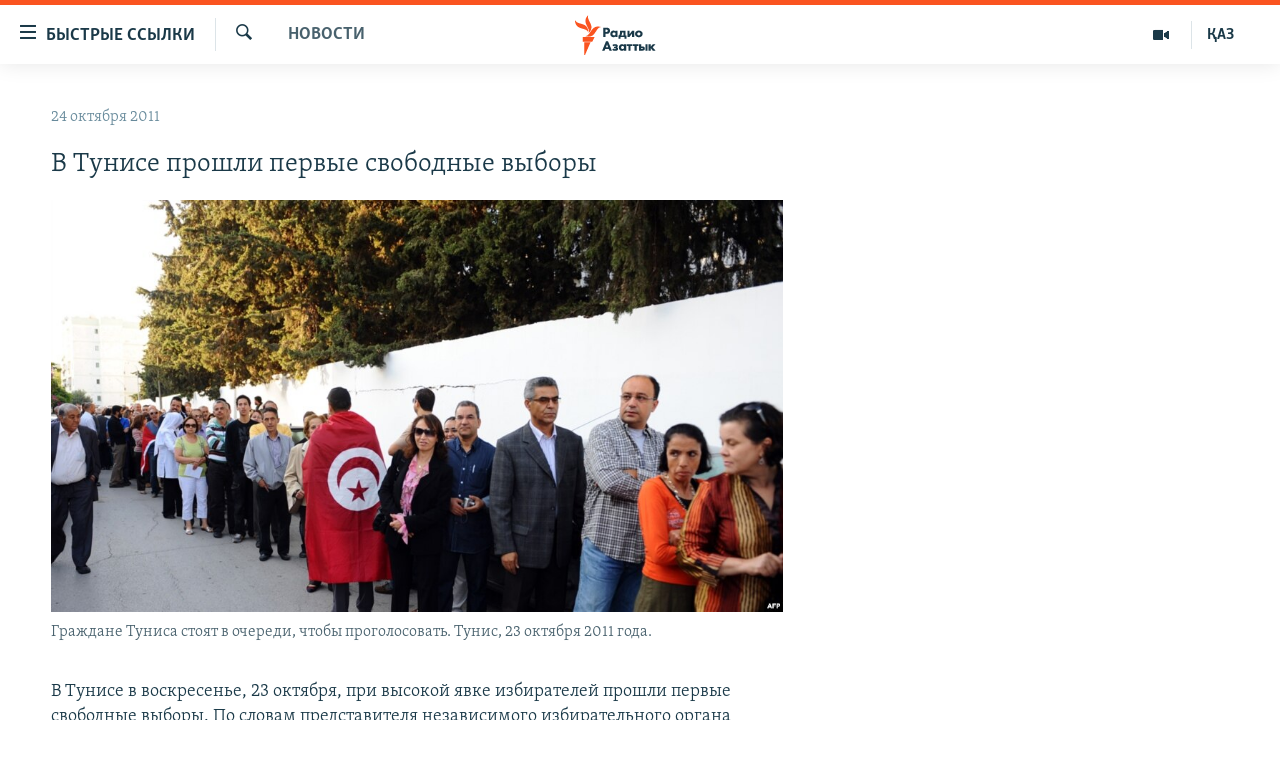

--- FILE ---
content_type: text/html; charset=utf-8
request_url: https://rus.azattyq.org/a/24369001.html
body_size: 33866
content:

<!DOCTYPE html>
<html lang="ru" dir="ltr" class="no-js">
<head>
        <link rel="stylesheet" href="/Content/responsive/RFE/ru-KZ/RFE-ru-KZ.css?&amp;av=0.0.0.0&amp;cb=370">
<script src="https://tags.azattyq.org/rferl-pangea/prod/utag.sync.js"></script><script type='text/javascript' src='https://www.youtube.com/iframe_api' async></script>            <link rel="manifest" href="/manifest.json">
    <script type="text/javascript">
        //a general 'js' detection, must be on top level in <head>, due to CSS performance
        document.documentElement.className = "js";
        var cacheBuster = "370";
        var appBaseUrl = "/";
        var imgEnhancerBreakpoints = [0, 144, 256, 408, 650, 1023, 1597];
        var isLoggingEnabled = false;
        var isPreviewPage = false;
        var isLivePreviewPage = false;

        if (!isPreviewPage) {
            window.RFE = window.RFE || {};
            window.RFE.cacheEnabledByParam = window.location.href.indexOf('nocache=1') === -1;

            const url = new URL(window.location.href);
            const params = new URLSearchParams(url.search);

            // Remove the 'nocache' parameter
            params.delete('nocache');

            // Update the URL without the 'nocache' parameter
            url.search = params.toString();
            window.history.replaceState(null, '', url.toString());
        } else {
            window.addEventListener('load', function() {
                const links = window.document.links;
                for (let i = 0; i < links.length; i++) {
                    links[i].href = '#';
                    links[i].target = '_self';
                }
             })
        }

var pwaEnabled = true;        var swCacheDisabled;
    </script>
    <meta charset="utf-8" />

            <title>&#x412; &#x422;&#x443;&#x43D;&#x438;&#x441;&#x435; &#x43F;&#x440;&#x43E;&#x448;&#x43B;&#x438; &#x43F;&#x435;&#x440;&#x432;&#x44B;&#x435; &#x441;&#x432;&#x43E;&#x431;&#x43E;&#x434;&#x43D;&#x44B;&#x435; &#x432;&#x44B;&#x431;&#x43E;&#x440;&#x44B;</title>
            <meta name="description" content="&#x412; &#x422;&#x443;&#x43D;&#x438;&#x441;&#x435; &#x432; &#x432;&#x43E;&#x441;&#x43A;&#x440;&#x435;&#x441;&#x435;&#x43D;&#x44C;&#x435;, 23 &#x43E;&#x43A;&#x442;&#x44F;&#x431;&#x440;&#x44F;, &#x43F;&#x440;&#x438; &#x432;&#x44B;&#x441;&#x43E;&#x43A;&#x43E;&#x439; &#x44F;&#x432;&#x43A;&#x435; &#x438;&#x437;&#x431;&#x438;&#x440;&#x430;&#x442;&#x435;&#x43B;&#x435;&#x439; &#x43F;&#x440;&#x43E;&#x448;&#x43B;&#x438; &#x43F;&#x435;&#x440;&#x432;&#x44B;&#x435; &#x441;&#x432;&#x43E;&#x431;&#x43E;&#x434;&#x43D;&#x44B;&#x435; &#x432;&#x44B;&#x431;&#x43E;&#x440;&#x44B;. &#x41F;&#x43E; &#x441;&#x43B;&#x43E;&#x432;&#x430;&#x43C; &#x43F;&#x440;&#x435;&#x434;&#x441;&#x442;&#x430;&#x432;&#x438;&#x442;&#x435;&#x43B;&#x44F; &#x43D;&#x435;&#x437;&#x430;&#x432;&#x438;&#x441;&#x438;&#x43C;&#x43E;&#x433;&#x43E; &#x438;&#x437;&#x431;&#x438;&#x440;&#x430;&#x442;&#x435;&#x43B;&#x44C;&#x43D;&#x43E;&#x433;&#x43E; &#x43E;&#x440;&#x433;&#x430;&#x43D;&#x430; &#x41A;&#x430;&#x43C;&#x430;&#x43B;&#x430; &#x416;&#x435;&#x43D;&#x434;&#x443;&#x431;&#x438;, &#x44F;&#x432;&#x43A;&#x430; &#x433;&#x440;&#x430;&#x436;&#x434;&#x430;&#x43D; &#x43F;&#x440;&#x435;&#x432;&#x437;&#x43E;&#x448;&#x43B;&#x430; &#x432;&#x441;&#x435; &#x43E;&#x436;&#x438;&#x434;&#x430;&#x43D;&#x438;&#x44F;.&#xD;&#xA;&#xA0;&#xD;&#xA; &#x413;&#x440;&#x430;&#x436;&#x434;&#x430;&#x43D;&#x435; &#x441;&#x442;&#x440;&#x430;&#x43D;&#x44B;, &#x432; &#x43A;&#x43E;&#x442;&#x43E;&#x440;&#x43E;&#x439; &#x432; &#x43D;&#x430;&#x447;&#x430;&#x43B;&#x435; &#x44D;&#x442;&#x43E;&#x433;&#x43E; &#x433;&#x43E;&#x434;&#x430; &#x431;&#x44B;&#x43B; &#x441;&#x432;&#x435;&#x440;&#x433;&#x43D;&#x443;&#x442; &#x430;&#x432;&#x442;&#x43E;&#x440;&#x438;&#x442;&#x430;&#x440;&#x43D;&#x44B;&#x439; &#x43B;&#x438;&#x434;&#x435;&#x440; &#x417;&#x438;&#x43D;..." />
                <meta name="keywords" content="Новости " />
    <meta name="viewport" content="width=device-width, initial-scale=1.0" />


    <meta http-equiv="X-UA-Compatible" content="IE=edge" />

<meta name="robots" content="max-image-preview:large"><meta name="yandex-verification" content="b4983b94636388c5" />

        <link href="https://rus.azattyq.org/a/24369001.html" rel="canonical" />

        <meta name="apple-mobile-web-app-title" content="&#x420;&#x430;&#x434;&#x438;&#x43E; &#xAB;&#x421;&#x432;&#x43E;&#x431;&#x43E;&#x434;&#x43D;&#x430;&#x44F; &#x415;&#x432;&#x440;&#x43E;&#x43F;&#x430;&#xBB;/&#x420;&#x430;&#x434;&#x438;&#x43E; &#xAB;&#x421;&#x432;&#x43E;&#x431;&#x43E;&#x434;&#x430;&#xBB;" />
        <meta name="apple-mobile-web-app-status-bar-style" content="black" />
            <meta name="apple-itunes-app" content="app-id=475986784, app-argument=//24369001.ltr" />
<meta content="&#x412; &#x422;&#x443;&#x43D;&#x438;&#x441;&#x435; &#x43F;&#x440;&#x43E;&#x448;&#x43B;&#x438; &#x43F;&#x435;&#x440;&#x432;&#x44B;&#x435; &#x441;&#x432;&#x43E;&#x431;&#x43E;&#x434;&#x43D;&#x44B;&#x435; &#x432;&#x44B;&#x431;&#x43E;&#x440;&#x44B;" property="og:title"></meta>
<meta content="&#x412; &#x422;&#x443;&#x43D;&#x438;&#x441;&#x435; &#x432; &#x432;&#x43E;&#x441;&#x43A;&#x440;&#x435;&#x441;&#x435;&#x43D;&#x44C;&#x435;, 23 &#x43E;&#x43A;&#x442;&#x44F;&#x431;&#x440;&#x44F;, &#x43F;&#x440;&#x438; &#x432;&#x44B;&#x441;&#x43E;&#x43A;&#x43E;&#x439; &#x44F;&#x432;&#x43A;&#x435; &#x438;&#x437;&#x431;&#x438;&#x440;&#x430;&#x442;&#x435;&#x43B;&#x435;&#x439; &#x43F;&#x440;&#x43E;&#x448;&#x43B;&#x438; &#x43F;&#x435;&#x440;&#x432;&#x44B;&#x435; &#x441;&#x432;&#x43E;&#x431;&#x43E;&#x434;&#x43D;&#x44B;&#x435; &#x432;&#x44B;&#x431;&#x43E;&#x440;&#x44B;. &#x41F;&#x43E; &#x441;&#x43B;&#x43E;&#x432;&#x430;&#x43C; &#x43F;&#x440;&#x435;&#x434;&#x441;&#x442;&#x430;&#x432;&#x438;&#x442;&#x435;&#x43B;&#x44F; &#x43D;&#x435;&#x437;&#x430;&#x432;&#x438;&#x441;&#x438;&#x43C;&#x43E;&#x433;&#x43E; &#x438;&#x437;&#x431;&#x438;&#x440;&#x430;&#x442;&#x435;&#x43B;&#x44C;&#x43D;&#x43E;&#x433;&#x43E; &#x43E;&#x440;&#x433;&#x430;&#x43D;&#x430; &#x41A;&#x430;&#x43C;&#x430;&#x43B;&#x430; &#x416;&#x435;&#x43D;&#x434;&#x443;&#x431;&#x438;, &#x44F;&#x432;&#x43A;&#x430; &#x433;&#x440;&#x430;&#x436;&#x434;&#x430;&#x43D; &#x43F;&#x440;&#x435;&#x432;&#x437;&#x43E;&#x448;&#x43B;&#x430; &#x432;&#x441;&#x435; &#x43E;&#x436;&#x438;&#x434;&#x430;&#x43D;&#x438;&#x44F;.&#xD;&#xA;&#xA0;&#xD;&#xA; &#x413;&#x440;&#x430;&#x436;&#x434;&#x430;&#x43D;&#x435; &#x441;&#x442;&#x440;&#x430;&#x43D;&#x44B;, &#x432; &#x43A;&#x43E;&#x442;&#x43E;&#x440;&#x43E;&#x439; &#x432; &#x43D;&#x430;&#x447;&#x430;&#x43B;&#x435; &#x44D;&#x442;&#x43E;&#x433;&#x43E; &#x433;&#x43E;&#x434;&#x430; &#x431;&#x44B;&#x43B; &#x441;&#x432;&#x435;&#x440;&#x433;&#x43D;&#x443;&#x442; &#x430;&#x432;&#x442;&#x43E;&#x440;&#x438;&#x442;&#x430;&#x440;&#x43D;&#x44B;&#x439; &#x43B;&#x438;&#x434;&#x435;&#x440; &#x417;&#x438;&#x43D;..." property="og:description"></meta>
<meta content="article" property="og:type"></meta>
<meta content="https://rus.azattyq.org/a/24369001.html" property="og:url"></meta>
<meta content="&#x420;&#x430;&#x434;&#x438;&#x43E; &#x410;&#x437;&#x430;&#x442;&#x442;&#x44B;&#x43A;" property="og:site_name"></meta>
<meta content="https://www.facebook.com/RadioAzattyq" property="article:publisher"></meta>
<meta content="https://gdb.rferl.org/17c7ae87-bf65-43e9-a784-38b323d245e9_w1200_h630.jpg" property="og:image"></meta>
<meta content="1200" property="og:image:width"></meta>
<meta content="630" property="og:image:height"></meta>
<meta content="137980759673857" property="fb:app_id"></meta>
<meta content="summary_large_image" name="twitter:card"></meta>
<meta content="@Radio_Azattyk" name="twitter:site"></meta>
<meta content="https://gdb.rferl.org/17c7ae87-bf65-43e9-a784-38b323d245e9_w1200_h630.jpg" name="twitter:image"></meta>
<meta content="&#x412; &#x422;&#x443;&#x43D;&#x438;&#x441;&#x435; &#x43F;&#x440;&#x43E;&#x448;&#x43B;&#x438; &#x43F;&#x435;&#x440;&#x432;&#x44B;&#x435; &#x441;&#x432;&#x43E;&#x431;&#x43E;&#x434;&#x43D;&#x44B;&#x435; &#x432;&#x44B;&#x431;&#x43E;&#x440;&#x44B;" name="twitter:title"></meta>
<meta content="&#x412; &#x422;&#x443;&#x43D;&#x438;&#x441;&#x435; &#x432; &#x432;&#x43E;&#x441;&#x43A;&#x440;&#x435;&#x441;&#x435;&#x43D;&#x44C;&#x435;, 23 &#x43E;&#x43A;&#x442;&#x44F;&#x431;&#x440;&#x44F;, &#x43F;&#x440;&#x438; &#x432;&#x44B;&#x441;&#x43E;&#x43A;&#x43E;&#x439; &#x44F;&#x432;&#x43A;&#x435; &#x438;&#x437;&#x431;&#x438;&#x440;&#x430;&#x442;&#x435;&#x43B;&#x435;&#x439; &#x43F;&#x440;&#x43E;&#x448;&#x43B;&#x438; &#x43F;&#x435;&#x440;&#x432;&#x44B;&#x435; &#x441;&#x432;&#x43E;&#x431;&#x43E;&#x434;&#x43D;&#x44B;&#x435; &#x432;&#x44B;&#x431;&#x43E;&#x440;&#x44B;. &#x41F;&#x43E; &#x441;&#x43B;&#x43E;&#x432;&#x430;&#x43C; &#x43F;&#x440;&#x435;&#x434;&#x441;&#x442;&#x430;&#x432;&#x438;&#x442;&#x435;&#x43B;&#x44F; &#x43D;&#x435;&#x437;&#x430;&#x432;&#x438;&#x441;&#x438;&#x43C;&#x43E;&#x433;&#x43E; &#x438;&#x437;&#x431;&#x438;&#x440;&#x430;&#x442;&#x435;&#x43B;&#x44C;&#x43D;&#x43E;&#x433;&#x43E; &#x43E;&#x440;&#x433;&#x430;&#x43D;&#x430; &#x41A;&#x430;&#x43C;&#x430;&#x43B;&#x430; &#x416;&#x435;&#x43D;&#x434;&#x443;&#x431;&#x438;, &#x44F;&#x432;&#x43A;&#x430; &#x433;&#x440;&#x430;&#x436;&#x434;&#x430;&#x43D; &#x43F;&#x440;&#x435;&#x432;&#x437;&#x43E;&#x448;&#x43B;&#x430; &#x432;&#x441;&#x435; &#x43E;&#x436;&#x438;&#x434;&#x430;&#x43D;&#x438;&#x44F;.&#xD;&#xA;&#xA0;&#xD;&#xA; &#x413;&#x440;&#x430;&#x436;&#x434;&#x430;&#x43D;&#x435; &#x441;&#x442;&#x440;&#x430;&#x43D;&#x44B;, &#x432; &#x43A;&#x43E;&#x442;&#x43E;&#x440;&#x43E;&#x439; &#x432; &#x43D;&#x430;&#x447;&#x430;&#x43B;&#x435; &#x44D;&#x442;&#x43E;&#x433;&#x43E; &#x433;&#x43E;&#x434;&#x430; &#x431;&#x44B;&#x43B; &#x441;&#x432;&#x435;&#x440;&#x433;&#x43D;&#x443;&#x442; &#x430;&#x432;&#x442;&#x43E;&#x440;&#x438;&#x442;&#x430;&#x440;&#x43D;&#x44B;&#x439; &#x43B;&#x438;&#x434;&#x435;&#x440; &#x417;&#x438;&#x43D;..." name="twitter:description"></meta>
                    <link rel="amphtml" href="https://rus.azattyq.org/amp/24369001.html" />
<script type="application/ld+json">{"articleSection":"Новости ","isAccessibleForFree":true,"headline":"В Тунисе прошли первые свободные выборы","inLanguage":"ru-KZ","keywords":"Новости ","author":{"@type":"Person","name":"Автор"},"datePublished":"2011-10-24 05:55:00Z","dateModified":"2011-10-24 13:50:07Z","publisher":{"logo":{"width":512,"height":220,"@type":"ImageObject","url":"https://rus.azattyq.org/Content/responsive/RFE/ru-KZ/img/logo.png"},"@type":"NewsMediaOrganization","url":"https://rus.azattyq.org","sameAs":["https://facebook.com/RadioAzattyq","https://twitter.com/RadioAzattyq","https://www.youtube.com/user/AzattyqRadio","https://www.instagram.com/azattyq","https://t.me/RadioAzattyq"],"name":"Радио Азаттык","alternateName":""},"@context":"https://schema.org","@type":"NewsArticle","mainEntityOfPage":"https://rus.azattyq.org/a/24369001.html","url":"https://rus.azattyq.org/a/24369001.html","description":"В Тунисе в воскресенье, 23 октября, при высокой явке избирателей прошли первые свободные выборы. По словам представителя независимого избирательного органа Камала Жендуби, явка граждан превзошла все ожидания.\r\n \r\n Граждане страны, в которой в начале этого года был свергнут авторитарный лидер Зин...","image":{"width":1080,"height":608,"@type":"ImageObject","url":"https://gdb.rferl.org/17c7ae87-bf65-43e9-a784-38b323d245e9_w1080_h608.jpg"},"name":"В Тунисе прошли первые свободные выборы"}</script>
    <script src="/Scripts/responsive/infographics.bundle.min.js?&amp;av=0.0.0.0&amp;cb=370"></script>
        <script src="/Scripts/responsive/dollardom.min.js?&amp;av=0.0.0.0&amp;cb=370"></script>
        <script src="/Scripts/responsive/modules/commons.js?&amp;av=0.0.0.0&amp;cb=370"></script>
        <script src="/Scripts/responsive/modules/app_code.js?&amp;av=0.0.0.0&amp;cb=370"></script>

        <link rel="icon" type="image/svg+xml" href="/Content/responsive/RFE/img/webApp/favicon.svg" />
        <link rel="alternate icon" href="/Content/responsive/RFE/img/webApp/favicon.ico" />
            <link rel="mask-icon" color="#ea6903" href="/Content/responsive/RFE/img/webApp/favicon_safari.svg" />
        <link rel="apple-touch-icon" sizes="152x152" href="/Content/responsive/RFE/img/webApp/ico-152x152.png" />
        <link rel="apple-touch-icon" sizes="144x144" href="/Content/responsive/RFE/img/webApp/ico-144x144.png" />
        <link rel="apple-touch-icon" sizes="114x114" href="/Content/responsive/RFE/img/webApp/ico-114x114.png" />
        <link rel="apple-touch-icon" sizes="72x72" href="/Content/responsive/RFE/img/webApp/ico-72x72.png" />
        <link rel="apple-touch-icon-precomposed" href="/Content/responsive/RFE/img/webApp/ico-57x57.png" />
        <link rel="icon" sizes="192x192" href="/Content/responsive/RFE/img/webApp/ico-192x192.png" />
        <link rel="icon" sizes="128x128" href="/Content/responsive/RFE/img/webApp/ico-128x128.png" />
        <meta name="msapplication-TileColor" content="#ffffff" />
        <meta name="msapplication-TileImage" content="/Content/responsive/RFE/img/webApp/ico-144x144.png" />
                <link rel="preload" href="/Content/responsive/fonts/Skolar-Lt_Cyrl_v2.4.woff" type="font/woff" as="font" crossorigin="anonymous" />
    <link rel="alternate" type="application/rss+xml" title="RFE/RL - Top Stories [RSS]" href="/api/" />
    <link rel="sitemap" type="application/rss+xml" href="/sitemap.xml" />
    
    



</head>
<body class=" nav-no-loaded cc_theme pg-arch arch-news nojs-images ">
        <script type="text/javascript" >
            var analyticsData = {url:"https://rus.azattyq.org/a/24369001.html",property_id:"418",article_uid:"24369001",page_title:"В Тунисе прошли первые свободные выборы",page_type:"article",content_type:"article",subcontent_type:"article",last_modified:"2011-10-24 13:50:07Z",pub_datetime:"2011-10-24 05:55:00Z",pub_year:"2011",pub_month:"10",pub_day:"24",pub_hour:"05",pub_weekday:"Monday",section:"новости ",english_section:"news-azattyq",byline:"",categories:"news-azattyq",domain:"rus.azattyq.org",language:"Russian",language_service:"RFERL Kazakh",platform:"web",copied:"no",copied_article:"",copied_title:"",runs_js:"Yes",cms_release:"8.44.0.0.370",enviro_type:"prod",slug:"",entity:"RFE",short_language_service:"KAZ",platform_short:"W",page_name:"В Тунисе прошли первые свободные выборы"};
        </script>
<noscript><iframe src="https://www.googletagmanager.com/ns.html?id=GTM-WXZBPZ" height="0" width="0" style="display:none;visibility:hidden"></iframe></noscript>        <script type="text/javascript" data-cookiecategory="analytics">
            var gtmEventObject = Object.assign({}, analyticsData, {event: 'page_meta_ready'});window.dataLayer = window.dataLayer || [];window.dataLayer.push(gtmEventObject);
            if (top.location === self.location) { //if not inside of an IFrame
                 var renderGtm = "true";
                 if (renderGtm === "true") {
            (function(w,d,s,l,i){w[l]=w[l]||[];w[l].push({'gtm.start':new Date().getTime(),event:'gtm.js'});var f=d.getElementsByTagName(s)[0],j=d.createElement(s),dl=l!='dataLayer'?'&l='+l:'';j.async=true;j.src='//www.googletagmanager.com/gtm.js?id='+i+dl;f.parentNode.insertBefore(j,f);})(window,document,'script','dataLayer','GTM-WXZBPZ');
                 }
            }
        </script>
        <!--Analytics tag js version start-->
            <script type="text/javascript" data-cookiecategory="analytics">
                var utag_data = Object.assign({}, analyticsData, {});
if(typeof(TealiumTagFrom)==='function' && typeof(TealiumTagSearchKeyword)==='function') {
var utag_from=TealiumTagFrom();var utag_searchKeyword=TealiumTagSearchKeyword();
if(utag_searchKeyword!=null && utag_searchKeyword!=='' && utag_data["search_keyword"]==null) utag_data["search_keyword"]=utag_searchKeyword;if(utag_from!=null && utag_from!=='') utag_data["from"]=TealiumTagFrom();}
                if(window.top!== window.self&&utag_data.page_type==="snippet"){utag_data.page_type = 'iframe';}
                try{if(window.top!==window.self&&window.self.location.hostname===window.top.location.hostname){utag_data.platform = 'self-embed';utag_data.platform_short = 'se';}}catch(e){if(window.top!==window.self&&window.self.location.search.includes("platformType=self-embed")){utag_data.platform = 'cross-promo';utag_data.platform_short = 'cp';}}
                (function(a,b,c,d){    a="https://tags.azattyq.org/rferl-pangea/prod/utag.js";    b=document;c="script";d=b.createElement(c);d.src=a;d.type="text/java"+c;d.async=true;    a=b.getElementsByTagName(c)[0];a.parentNode.insertBefore(d,a);    })();
            </script>
        <!--Analytics tag js version end-->
<!-- Analytics tag management NoScript -->
<noscript>
<img style="position: absolute; border: none;" src="https://ssc.azattyq.org/b/ss/bbgprod,bbgentityrferl/1/G.4--NS/1318518910?pageName=rfe%3akaz%3aw%3aarticle%3a%d0%92%20%d0%a2%d1%83%d0%bd%d0%b8%d1%81%d0%b5%20%d0%bf%d1%80%d0%be%d1%88%d0%bb%d0%b8%20%d0%bf%d0%b5%d1%80%d0%b2%d1%8b%d0%b5%20%d1%81%d0%b2%d0%be%d0%b1%d0%be%d0%b4%d0%bd%d1%8b%d0%b5%20%d0%b2%d1%8b%d0%b1%d0%be%d1%80%d1%8b&amp;c6=%d0%92%20%d0%a2%d1%83%d0%bd%d0%b8%d1%81%d0%b5%20%d0%bf%d1%80%d0%be%d1%88%d0%bb%d0%b8%20%d0%bf%d0%b5%d1%80%d0%b2%d1%8b%d0%b5%20%d1%81%d0%b2%d0%be%d0%b1%d0%be%d0%b4%d0%bd%d1%8b%d0%b5%20%d0%b2%d1%8b%d0%b1%d0%be%d1%80%d1%8b&amp;v36=8.44.0.0.370&amp;v6=D=c6&amp;g=https%3a%2f%2frus.azattyq.org%2fa%2f24369001.html&amp;c1=D=g&amp;v1=D=g&amp;events=event1,event52&amp;c16=rferl%20kazakh&amp;v16=D=c16&amp;c5=news-azattyq&amp;v5=D=c5&amp;ch=%d0%9d%d0%be%d0%b2%d0%be%d1%81%d1%82%d0%b8%20&amp;c15=russian&amp;v15=D=c15&amp;c4=article&amp;v4=D=c4&amp;c14=24369001&amp;v14=D=c14&amp;v20=no&amp;c17=web&amp;v17=D=c17&amp;mcorgid=518abc7455e462b97f000101%40adobeorg&amp;server=rus.azattyq.org&amp;pageType=D=c4&amp;ns=bbg&amp;v29=D=server&amp;v25=rfe&amp;v30=418&amp;v105=D=User-Agent " alt="analytics" width="1" height="1" /></noscript>
<!-- End of Analytics tag management NoScript -->


        <!--*** Accessibility links - For ScreenReaders only ***-->
        <section>
            <div class="sr-only">
                <h2>&#x414;&#x43E;&#x441;&#x442;&#x443;&#x43F;&#x43D;&#x43E;&#x441;&#x442;&#x44C; &#x441;&#x441;&#x44B;&#x43B;&#x43E;&#x43A;</h2>
                <ul>
                    <li><a href="#content" data-disable-smooth-scroll="1">&#x412;&#x435;&#x440;&#x43D;&#x443;&#x442;&#x44C;&#x441;&#x44F; &#x43A; &#x43E;&#x441;&#x43D;&#x43E;&#x432;&#x43D;&#x43E;&#x43C;&#x443; &#x441;&#x43E;&#x434;&#x435;&#x440;&#x436;&#x430;&#x43D;&#x438;&#x44E;</a></li>
                    <li><a href="#navigation" data-disable-smooth-scroll="1">&#x412;&#x435;&#x440;&#x43D;&#x443;&#x442;&#x441;&#x44F; &#x43A; &#x433;&#x43B;&#x430;&#x432;&#x43D;&#x43E;&#x439; &#x43D;&#x430;&#x432;&#x438;&#x433;&#x430;&#x446;&#x438;&#x438;</a></li>
                    <li><a href="#txtHeaderSearch" data-disable-smooth-scroll="1">&#x412;&#x435;&#x440;&#x43D;&#x443;&#x442;&#x441;&#x44F; &#x43A; &#x43F;&#x43E;&#x438;&#x441;&#x43A;&#x443;</a></li>
                </ul>
            </div>
        </section>
    




<div dir="ltr">
    <div id="page">
            <aside>

<div class="c-lightbox overlay-modal">
    <div class="c-lightbox__intro">
        <h2 class="c-lightbox__intro-title"></h2>
        <button class="btn btn--rounded c-lightbox__btn c-lightbox__intro-next" title="&#x421;&#x43B;&#x435;&#x434;&#x443;&#x44E;&#x449;&#x438;&#x439;">
            <span class="ico ico--rounded ico-chevron-forward"></span>
            <span class="sr-only">&#x421;&#x43B;&#x435;&#x434;&#x443;&#x44E;&#x449;&#x438;&#x439;</span>
        </button>
    </div>
    <div class="c-lightbox__nav">
        <button class="btn btn--rounded c-lightbox__btn c-lightbox__btn--close" title="&#x417;&#x430;&#x43A;&#x440;&#x44B;&#x442;&#x44C;">
            <span class="ico ico--rounded ico-close"></span>
            <span class="sr-only">&#x417;&#x430;&#x43A;&#x440;&#x44B;&#x442;&#x44C;</span>
        </button>
        <button class="btn btn--rounded c-lightbox__btn c-lightbox__btn--prev" title="&#x41F;&#x440;&#x435;&#x434;&#x44B;&#x434;&#x443;&#x449;&#x438;&#x439;">
            <span class="ico ico--rounded ico-chevron-backward"></span>
            <span class="sr-only">&#x41F;&#x440;&#x435;&#x434;&#x44B;&#x434;&#x443;&#x449;&#x438;&#x439;</span>
        </button>
        <button class="btn btn--rounded c-lightbox__btn c-lightbox__btn--next" title="&#x421;&#x43B;&#x435;&#x434;&#x443;&#x44E;&#x449;&#x438;&#x439;">
            <span class="ico ico--rounded ico-chevron-forward"></span>
            <span class="sr-only">&#x421;&#x43B;&#x435;&#x434;&#x443;&#x44E;&#x449;&#x438;&#x439;</span>
        </button>
    </div>
    <div class="c-lightbox__content-wrap">
        <figure class="c-lightbox__content">
            <span class="c-spinner c-spinner--lightbox">
                <img src="/Content/responsive/img/player-spinner.png"
                     alt="please wait"
                     title="please wait" />
            </span>
            <div class="c-lightbox__img">
                <div class="thumb">
                    <img src="" alt="" />
                </div>
            </div>
            <figcaption>
                <div class="c-lightbox__info c-lightbox__info--foot">
                    <span class="c-lightbox__counter"></span>
                    <span class="caption c-lightbox__caption"></span>
                </div>
            </figcaption>
        </figure>
    </div>
    <div class="hidden">
        <div class="content-advisory__box content-advisory__box--lightbox">
            <span class="content-advisory__box-text">&#x42D;&#x442;&#x430; &#x444;&#x43E;&#x442;&#x43E;&#x433;&#x440;&#x430;&#x444;&#x438;&#x44F; &#x441;&#x43E;&#x434;&#x435;&#x440;&#x436;&#x438;&#x442; &#x43A;&#x43E;&#x43D;&#x442;&#x435;&#x43D;&#x442;, &#x43A;&#x43E;&#x442;&#x43E;&#x440;&#x44B;&#x439; &#x43C;&#x43E;&#x436;&#x435;&#x442; &#x43F;&#x43E;&#x43A;&#x430;&#x437;&#x430;&#x442;&#x44C;&#x441;&#x44F; &#x43E;&#x441;&#x43A;&#x43E;&#x440;&#x431;&#x438;&#x442;&#x435;&#x43B;&#x44C;&#x43D;&#x44B;&#x43C; &#x438;&#x43B;&#x438; &#x43D;&#x435;&#x434;&#x43E;&#x43F;&#x443;&#x441;&#x442;&#x438;&#x43C;&#x44B;&#x43C;.</span>
            <button class="btn btn--transparent content-advisory__box-btn m-t-md" value="text" type="button">
                <span class="btn__text">
                    &#x41A;&#x43B;&#x438;&#x43A;&#x43D;&#x438;&#x442;&#x435;, &#x447;&#x442;&#x43E;&#x431;&#x44B; &#x43F;&#x43E;&#x441;&#x43C;&#x43E;&#x442;&#x440;&#x435;&#x442;&#x44C;
                </span>
            </button>
        </div>
    </div>
</div>                
<div class="ctc-message pos-fix">
    <div class="ctc-message__inner">Link has been copied to clipboard</div>
</div>
            </aside>

<div class="hdr-20 hdr-20--big">
    <div class="hdr-20__inner">
        <div class="hdr-20__max pos-rel">
            <div class="hdr-20__side hdr-20__side--primary d-flex">
                <label data-for="main-menu-ctrl" data-switcher-trigger="true" data-switch-target="main-menu-ctrl" class="burger hdr-trigger pos-rel trans-trigger" data-trans-evt="click" data-trans-id="menu">
                    <span class="ico ico-close hdr-trigger__ico hdr-trigger__ico--close burger__ico burger__ico--close"></span>
                    <span class="ico ico-menu hdr-trigger__ico hdr-trigger__ico--open burger__ico burger__ico--open"></span>
                        <span class="burger__label">&#x411;&#x44B;&#x441;&#x442;&#x440;&#x44B;&#x435; &#x441;&#x441;&#x44B;&#x43B;&#x43A;&#x438;</span>
                </label>
                <div class="menu-pnl pos-fix trans-target" data-switch-target="main-menu-ctrl" data-trans-id="menu">
                    <div class="menu-pnl__inner">
                        <nav class="main-nav menu-pnl__item menu-pnl__item--first">
                            <ul class="main-nav__list accordeon" data-analytics-tales="false" data-promo-name="link" data-location-name="nav,secnav">
                                

        <li class="main-nav__item accordeon__item" data-switch-target="menu-item-598">
            <label class="main-nav__item-name main-nav__item-name--label accordeon__control-label" data-switcher-trigger="true" data-for="menu-item-598">
                &#x426;&#x435;&#x43D;&#x442;&#x440;&#x430;&#x43B;&#x44C;&#x43D;&#x430;&#x44F; &#x410;&#x437;&#x438;&#x44F;
                <span class="ico ico-chevron-down main-nav__chev"></span>
            </label>
            <div class="main-nav__sub-list">
                
    <a class="main-nav__item-name main-nav__item-name--link main-nav__item-name--sub" href="/p/6951.html" title="&#x41A;&#x430;&#x437;&#x430;&#x445;&#x441;&#x442;&#x430;&#x43D;" data-item-name="kazakhstan-rus" >&#x41A;&#x430;&#x437;&#x430;&#x445;&#x441;&#x442;&#x430;&#x43D;</a>

    <a class="main-nav__item-name main-nav__item-name--link main-nav__item-name--sub" href="/kyrgyzstan" title="&#x41A;&#x44B;&#x440;&#x433;&#x44B;&#x437;&#x441;&#x442;&#x430;&#x43D;" data-item-name="Kyrgyzstan-rus" >&#x41A;&#x44B;&#x440;&#x433;&#x44B;&#x437;&#x441;&#x442;&#x430;&#x43D;</a>

    <a class="main-nav__item-name main-nav__item-name--link main-nav__item-name--sub" href="/uzbekistan" title="&#x423;&#x437;&#x431;&#x435;&#x43A;&#x438;&#x441;&#x442;&#x430;&#x43D;" data-item-name="uzbekistan-rus" >&#x423;&#x437;&#x431;&#x435;&#x43A;&#x438;&#x441;&#x442;&#x430;&#x43D;</a>

    <a class="main-nav__item-name main-nav__item-name--link main-nav__item-name--sub" href="/tajikistan" title="&#x422;&#x430;&#x434;&#x436;&#x438;&#x43A;&#x438;&#x441;&#x442;&#x430;&#x43D;" data-item-name="tajikistan-rus" >&#x422;&#x430;&#x434;&#x436;&#x438;&#x43A;&#x438;&#x441;&#x442;&#x430;&#x43D;</a>

            </div>
        </li>

        <li class="main-nav__item">
            <a class="main-nav__item-name main-nav__item-name--link" href="/z/360" title="&#x41D;&#x43E;&#x432;&#x43E;&#x441;&#x442;&#x438;" data-item-name="news-azattyq" >&#x41D;&#x43E;&#x432;&#x43E;&#x441;&#x442;&#x438;</a>
        </li>

        <li class="main-nav__item">
            <a class="main-nav__item-name main-nav__item-name--link" href="/z/22747" title="&#x412;&#x43E;&#x439;&#x43D;&#x430; &#x432; &#x423;&#x43A;&#x440;&#x430;&#x438;&#x43D;&#x435;" data-item-name="war-in-ukraine" >&#x412;&#x43E;&#x439;&#x43D;&#x430; &#x432; &#x423;&#x43A;&#x440;&#x430;&#x438;&#x43D;&#x435;</a>
        </li>

        <li class="main-nav__item accordeon__item" data-switch-target="menu-item-4683">
            <label class="main-nav__item-name main-nav__item-name--label accordeon__control-label" data-switcher-trigger="true" data-for="menu-item-4683">
                &#x41D;&#x430; &#x434;&#x440;&#x443;&#x433;&#x438;&#x445; &#x44F;&#x437;&#x44B;&#x43A;&#x430;&#x445;
                <span class="ico ico-chevron-down main-nav__chev"></span>
            </label>
            <div class="main-nav__sub-list">
                
    <a class="main-nav__item-name main-nav__item-name--link main-nav__item-name--sub" href="https://www.azattyq.org/" title="&#x49A;&#x430;&#x437;&#x430;&#x49B;&#x448;&#x430;"  target="_blank" rel="noopener">&#x49A;&#x430;&#x437;&#x430;&#x49B;&#x448;&#x430;</a>

    <a class="main-nav__item-name main-nav__item-name--link main-nav__item-name--sub" href="https://www.azattyk.org/" title="&#x41A;&#x44B;&#x440;&#x433;&#x44B;&#x437;&#x447;&#x430;"  target="_blank" rel="noopener">&#x41A;&#x44B;&#x440;&#x433;&#x44B;&#x437;&#x447;&#x430;</a>

    <a class="main-nav__item-name main-nav__item-name--link main-nav__item-name--sub" href="https://www.ozodlik.org/" title="&#x40E;&#x437;&#x431;&#x435;&#x43A;&#x447;&#x430;"  target="_blank" rel="noopener">&#x40E;&#x437;&#x431;&#x435;&#x43A;&#x447;&#x430;</a>

    <a class="main-nav__item-name main-nav__item-name--link main-nav__item-name--sub" href="https://www.ozodi.org/" title="&#x422;&#x43E;&#x4B7;&#x438;&#x43A;&#x4E3;"  target="_blank" rel="noopener">&#x422;&#x43E;&#x4B7;&#x438;&#x43A;&#x4E3;</a>

    <a class="main-nav__item-name main-nav__item-name--link main-nav__item-name--sub" href="https://www.azathabar.com/" title="T&#xFC;rkmen&#xE7;e"  target="_blank" rel="noopener">T&#xFC;rkmen&#xE7;e</a>

            </div>
        </li>



                            </ul>
                        </nav>
                        

<div class="menu-pnl__item">
        <a href="https://www.azattyq.org" class="menu-pnl__item-link" alt="&#x49A;&#x430;&#x437;&#x430;&#x49B;">&#x49A;&#x430;&#x437;&#x430;&#x49B;</a>
</div>


                        
                            <div class="menu-pnl__item menu-pnl__item--social">
                                    <h5 class="menu-pnl__sub-head">&#x41F;&#x43E;&#x434;&#x43F;&#x438;&#x448;&#x438;&#x442;&#x435;&#x441;&#x44C; &#x43D;&#x430; &#x43D;&#x430;&#x441; &#x432; &#x441;&#x43E;&#x446;&#x441;&#x435;&#x442;&#x44F;&#x445;</h5>

        <a href="https://facebook.com/RadioAzattyq" title="&#x410;&#x437;&#x430;&#x442;&#x442;&#x44B;&#x43A; &#x432; Facebook&#x27;e" data-analytics-text="follow_on_facebook" class="btn btn--rounded btn--social-inverted menu-pnl__btn js-social-btn btn-facebook"  target="_blank" rel="noopener">
            <span class="ico ico-facebook-alt ico--rounded"></span>
        </a>


        <a href="https://www.youtube.com/user/AzattyqRadio" title="&#x41D;&#x430;&#x448; Youtube-&#x43A;&#x430;&#x43D;&#x430;&#x43B;" data-analytics-text="follow_on_youtube" class="btn btn--rounded btn--social-inverted menu-pnl__btn js-social-btn btn-youtube"  target="_blank" rel="noopener">
            <span class="ico ico-youtube ico--rounded"></span>
        </a>


        <a href="https://twitter.com/RadioAzattyq" title="&#x410;&#x437;&#x430;&#x442;&#x442;&#x44B;&#x43A; &#x432; Twitter&#x27;e" data-analytics-text="follow_on_twitter" class="btn btn--rounded btn--social-inverted menu-pnl__btn js-social-btn btn-twitter"  target="_blank" rel="noopener">
            <span class="ico ico-twitter ico--rounded"></span>
        </a>


        <a href="https://www.instagram.com/azattyq" title="&#x410;&#x437;&#x430;&#x442;&#x442;&#x44B;&#x43A; &#x432; Instagram&#x27;&#x435;" data-analytics-text="follow_on_instagram" class="btn btn--rounded btn--social-inverted menu-pnl__btn js-social-btn btn-instagram"  target="_blank" rel="noopener">
            <span class="ico ico-instagram ico--rounded"></span>
        </a>


        <a href="https://t.me/RadioAzattyq" title="&#x410;&#x437;&#x430;&#x442;&#x442;&#x44B;&#x43A; &#x432; Telegram&#x27;&#x435;" data-analytics-text="follow_on_telegram" class="btn btn--rounded btn--social-inverted menu-pnl__btn js-social-btn btn-telegram"  target="_blank" rel="noopener">
            <span class="ico ico-telegram ico--rounded"></span>
        </a>

                            </div>
                            <div class="menu-pnl__item">
                                <a href="/navigation/allsites" class="menu-pnl__item-link">
                                    <span class="ico ico-languages "></span>
                                    &#x412;&#x441;&#x435; &#x441;&#x430;&#x439;&#x442;&#x44B; &#x420;&#x421;&#x415;/&#x420;&#x421;
                                </a>
                            </div>
                    </div>
                </div>
                <label data-for="top-search-ctrl" data-switcher-trigger="true" data-switch-target="top-search-ctrl" class="top-srch-trigger hdr-trigger">
                    <span class="ico ico-close hdr-trigger__ico hdr-trigger__ico--close top-srch-trigger__ico top-srch-trigger__ico--close"></span>
                    <span class="ico ico-search hdr-trigger__ico hdr-trigger__ico--open top-srch-trigger__ico top-srch-trigger__ico--open"></span>
                </label>
                <div class="srch-top srch-top--in-header" data-switch-target="top-search-ctrl">
                    <div class="container">
                        
<form action="/s" class="srch-top__form srch-top__form--in-header" id="form-topSearchHeader" method="get" role="search">    <label for="txtHeaderSearch" class="sr-only">&#x418;&#x441;&#x43A;&#x430;&#x442;&#x44C;</label>
    <input type="text" id="txtHeaderSearch" name="k" placeholder="&#x41F;&#x43E;&#x438;&#x441;&#x43A;" accesskey="s" value="" class="srch-top__input analyticstag-event" onkeydown="if (event.keyCode === 13) { FireAnalyticsTagEventOnSearch('search', $dom.get('#txtHeaderSearch')[0].value) }" />
    <button title="&#x418;&#x441;&#x43A;&#x430;&#x442;&#x44C;" type="submit" class="btn btn--top-srch analyticstag-event" onclick="FireAnalyticsTagEventOnSearch('search', $dom.get('#txtHeaderSearch')[0].value) ">
        <span class="ico ico-search"></span>
    </button>
</form>
                    </div>
                </div>
                <a href="/" class="main-logo-link">
                    <img src="/Content/responsive/RFE/ru-KZ/img/logo-compact.svg" class="main-logo main-logo--comp" alt="site logo">
                        <img src="/Content/responsive/RFE/ru-KZ/img/logo.svg" class="main-logo main-logo--big" alt="site logo">
                </a>
            </div>
            <div class="hdr-20__side hdr-20__side--secondary d-flex">
                

    <a href="https://www.azattyq.org" title="&#x49A;&#x410;&#x417;" class="hdr-20__secondary-item hdr-20__secondary-item--lang" data-item-name="satellite">
        
&#x49A;&#x410;&#x417;
    </a>

    <a href="/multimedia" title="&#x41C;&#x443;&#x43B;&#x44C;&#x442;&#x438;&#x43C;&#x435;&#x434;&#x438;&#x430;" class="hdr-20__secondary-item" data-item-name="video">
        
    <span class="ico ico-video hdr-20__secondary-icon"></span>

    </a>

    <a href="/s" title="&#x418;&#x441;&#x43A;&#x430;&#x442;&#x44C;" class="hdr-20__secondary-item hdr-20__secondary-item--search" data-item-name="search">
        
    <span class="ico ico-search hdr-20__secondary-icon hdr-20__secondary-icon--search"></span>

    </a>



                
                <div class="srch-bottom">
                    
<form action="/s" class="srch-bottom__form d-flex" id="form-bottomSearch" method="get" role="search">    <label for="txtSearch" class="sr-only">&#x418;&#x441;&#x43A;&#x430;&#x442;&#x44C;</label>
    <input type="search" id="txtSearch" name="k" placeholder="&#x41F;&#x43E;&#x438;&#x441;&#x43A;" accesskey="s" value="" class="srch-bottom__input analyticstag-event" onkeydown="if (event.keyCode === 13) { FireAnalyticsTagEventOnSearch('search', $dom.get('#txtSearch')[0].value) }" />
    <button title="&#x418;&#x441;&#x43A;&#x430;&#x442;&#x44C;" type="submit" class="btn btn--bottom-srch analyticstag-event" onclick="FireAnalyticsTagEventOnSearch('search', $dom.get('#txtSearch')[0].value) ">
        <span class="ico ico-search"></span>
    </button>
</form>
                </div>
            </div>
            <img src="/Content/responsive/RFE/ru-KZ/img/logo-print.gif" class="logo-print" alt="site logo">
            <img src="/Content/responsive/RFE/ru-KZ/img/logo-print_color.png" class="logo-print logo-print--color" alt="site logo">
        </div>
    </div>
</div>
    <script>
        if (document.body.className.indexOf('pg-home') > -1) {
            var nav2In = document.querySelector('.hdr-20__inner');
            var nav2Sec = document.querySelector('.hdr-20__side--secondary');
            var secStyle = window.getComputedStyle(nav2Sec);
            if (nav2In && window.pageYOffset < 150 && secStyle['position'] !== 'fixed') {
                nav2In.classList.add('hdr-20__inner--big')
            }
        }
    </script>



<div class="c-hlights c-hlights--breaking c-hlights--no-item" data-hlight-display="mobile,desktop">
    <div class="c-hlights__wrap container p-0">
        <div class="c-hlights__nav">
            <a role="button" href="#" title="&#x41F;&#x440;&#x435;&#x434;&#x44B;&#x434;&#x443;&#x449;&#x438;&#x439;">
                <span class="ico ico-chevron-backward m-0"></span>
                <span class="sr-only">&#x41F;&#x440;&#x435;&#x434;&#x44B;&#x434;&#x443;&#x449;&#x438;&#x439;</span>
            </a>
            <a role="button" href="#" title="&#x421;&#x43B;&#x435;&#x434;&#x443;&#x44E;&#x449;&#x438;&#x439;">
                <span class="ico ico-chevron-forward m-0"></span>
                <span class="sr-only">&#x421;&#x43B;&#x435;&#x434;&#x443;&#x44E;&#x449;&#x438;&#x439;</span>
            </a>
        </div>
        <span class="c-hlights__label">
            <span class="">&#x421;&#x440;&#x43E;&#x447;&#x43D;&#x44B;&#x435; &#x43D;&#x43E;&#x432;&#x43E;&#x441;&#x442;&#x438;:</span>
            <span class="switcher-trigger">
                <label data-for="more-less-1" data-switcher-trigger="true" class="switcher-trigger__label switcher-trigger__label--more p-b-0" title="&#x41F;&#x43E;&#x43A;&#x430;&#x437;&#x430;&#x442;&#x44C; &#x431;&#x43E;&#x43B;&#x44C;&#x448;&#x435;">
                    <span class="ico ico-chevron-down"></span>
                </label>
                <label data-for="more-less-1" data-switcher-trigger="true" class="switcher-trigger__label switcher-trigger__label--less p-b-0" title="&#x421;&#x43E;&#x43A;&#x440;&#x430;&#x442;&#x438;&#x442;&#x44C; &#x442;&#x435;&#x43A;&#x441;&#x442;">
                    <span class="ico ico-chevron-up"></span>
                </label>
            </span>
        </span>
        <ul class="c-hlights__items switcher-target" data-switch-target="more-less-1">
            
        </ul>
    </div>
</div>


        <div id="content">
            

<div class="container">
    <div class="row">
        <div class="col-sm-12 col-md-8">
            <div class="news">

    <h1 class="pg-title pg-title--move-to-header">
        &#x41D;&#x43E;&#x432;&#x43E;&#x441;&#x442;&#x438; 
    </h1>
                <div id="newsItems" class="accordeon accordeon--scroll-adjust">

<div class="accordeon__item-wrap">
    <div class="news__item news__item--unopenable accordeon__item sticky-btn-parent" data-switcher-opened=true data-switch-target="more-less-24369001" data-article-id="24369001" data-api-id="24369001" data-api-type="1">
        <div class="news__item-inner pos-rel">

<div class="publishing-details ">
        <div class="published">
            <span class="date" >
                    <time pubdate="pubdate" datetime="2011-10-24T10:55:00&#x2B;05:00">
                        24 &#x43E;&#x43A;&#x442;&#x44F;&#x431;&#x440;&#x44F; 2011
                    </time>
            </span>
        </div>
</div>


    <h1 class="title pg-title">
        &#x412; &#x422;&#x443;&#x43D;&#x438;&#x441;&#x435; &#x43F;&#x440;&#x43E;&#x448;&#x43B;&#x438; &#x43F;&#x435;&#x440;&#x432;&#x44B;&#x435; &#x441;&#x432;&#x43E;&#x431;&#x43E;&#x434;&#x43D;&#x44B;&#x435; &#x432;&#x44B;&#x431;&#x43E;&#x440;&#x44B;
    </h1>

<div class="cover-media">
    <figure class="media-image js-media-expand">
        <div class="img-wrap">
            <div class="thumb thumb16_9">

            <img src="https://gdb.rferl.org/17c7ae87-bf65-43e9-a784-38b323d245e9_w250_r1_s.jpg" alt="&#x413;&#x440;&#x430;&#x436;&#x434;&#x430;&#x43D;&#x435; &#x422;&#x443;&#x43D;&#x438;&#x441;&#x430; &#x441;&#x442;&#x43E;&#x44F;&#x442; &#x432; &#x43E;&#x447;&#x435;&#x440;&#x435;&#x434;&#x438;, &#x447;&#x442;&#x43E;&#x431;&#x44B; &#x43F;&#x440;&#x43E;&#x433;&#x43E;&#x43B;&#x43E;&#x441;&#x43E;&#x432;&#x430;&#x442;&#x44C;. &#x422;&#x443;&#x43D;&#x438;&#x441;, 23 &#x43E;&#x43A;&#x442;&#x44F;&#x431;&#x440;&#x44F;  2011 &#x433;&#x43E;&#x434;&#x430;." />
                                </div>
        </div>
            <figcaption>
                <span class="caption">&#x413;&#x440;&#x430;&#x436;&#x434;&#x430;&#x43D;&#x435; &#x422;&#x443;&#x43D;&#x438;&#x441;&#x430; &#x441;&#x442;&#x43E;&#x44F;&#x442; &#x432; &#x43E;&#x447;&#x435;&#x440;&#x435;&#x434;&#x438;, &#x447;&#x442;&#x43E;&#x431;&#x44B; &#x43F;&#x440;&#x43E;&#x433;&#x43E;&#x43B;&#x43E;&#x441;&#x43E;&#x432;&#x430;&#x442;&#x44C;. &#x422;&#x443;&#x43D;&#x438;&#x441;, 23 &#x43E;&#x43A;&#x442;&#x44F;&#x431;&#x440;&#x44F;  2011 &#x433;&#x43E;&#x434;&#x430;.</span>
            </figcaption>
    </figure>
</div>

            <div class="news__buttons news__buttons--main pos-abs">
                <button class="btn btn--news btn--news-more pos-abs">
                    <span class="ico ico-chevron-down"></span>
                </button>
                <button class="btn btn--news sticky-btn btn--news-less">
                    <span class="ico ico-close"></span>
                </button>
            </div>
                <div class="wsw accordeon__target">
                    

В Тунисе в воскресенье, 23 октября, при высокой явке избирателей прошли первые свободные выборы. По словам представителя независимого избирательного органа Камала Жендуби, явка граждан превзошла все ожидания.<br />
 <br />
Граждане страны, в которой в начале этого года был свергнут авторитарный лидер Зин бен Абидин Бен Али, избирали состав ассамблеи. Ей предстоит разработать новую конституцию и сформировать переходное правительство Туниса.<br />
 <br />
По оценке ряда экспертов, наибольшее число голосов получит исламистская партия «Эннахда», которая при бывшем президенте была запрещена. Пока, впрочем, не ясно, достанется ли этой партии большинство из 217 мест в ассамблее.


                </div>
            <div class="pos-rel news__read-more">
                <label class="news__read-more-label accordeon__control-label pos-abs" data-for="more-less-24369001" data-switcher-trigger="true"></label>
                <a class="btn btn--link news__read-more-btn" href="#" title="&#x427;&#x438;&#x442;&#x430;&#x442;&#x44C; &#x434;&#x430;&#x43B;&#x44C;&#x448;&#x435;">
                    <span class="btn__text">
                        &#x427;&#x438;&#x442;&#x430;&#x442;&#x44C; &#x434;&#x430;&#x43B;&#x44C;&#x448;&#x435;
                    </span>
                </a>
            </div>
            <label data-for="more-less-24369001" data-switcher-trigger="true" class="switcher-trigger__label accordeon__control-label news__control-label pos-abs"></label>
        </div>
        <div class="news__share-outer">

                <div class="links">
                        <p class="buttons link-content-sharing p-0 ">
                            <button class="btn btn--link btn-content-sharing p-t-0 " id="btnContentSharing" value="text" role="Button" type="" title="&#x43F;&#x43E;&#x434;&#x435;&#x43B;&#x438;&#x442;&#x44C;&#x441;&#x44F; &#x432; &#x434;&#x440;&#x443;&#x433;&#x438;&#x445; &#x441;&#x43E;&#x446;&#x441;&#x435;&#x442;&#x44F;&#x445;">
                                <span class="ico ico-share ico--l"></span>
                                <span class="btn__text ">
                                    &#x41F;&#x43E;&#x434;&#x435;&#x43B;&#x438;&#x442;&#x44C;&#x441;&#x44F;
                                </span>
                            </button>
                        </p>
                        <aside class="content-sharing js-content-sharing " role="complementary" 
                               data-share-url="https://rus.azattyq.org/a/24369001.html" data-share-title="&#x412; &#x422;&#x443;&#x43D;&#x438;&#x441;&#x435; &#x43F;&#x440;&#x43E;&#x448;&#x43B;&#x438; &#x43F;&#x435;&#x440;&#x432;&#x44B;&#x435; &#x441;&#x432;&#x43E;&#x431;&#x43E;&#x434;&#x43D;&#x44B;&#x435; &#x432;&#x44B;&#x431;&#x43E;&#x440;&#x44B;" data-share-text="">
                            <div class="content-sharing__popover">
                                <h6 class="content-sharing__title">&#x41F;&#x43E;&#x434;&#x435;&#x43B;&#x438;&#x442;&#x44C;&#x441;&#x44F;</h6>
                                <button href="#close" id="btnCloseSharing" class="btn btn--text-like content-sharing__close-btn">
                                    <span class="ico ico-close ico--l"></span>
                                </button>
            <ul class="content-sharing__list">
                    <li class="content-sharing__item">
                            <div class="ctc ">
                                <input type="text" class="ctc__input" readonly="readonly">
                                <a href="" js-href="https://rus.azattyq.org/a/24369001.html" class="content-sharing__link ctc__button">
                                    <span class="ico ico-copy-link ico--rounded ico--s"></span>
                                        <span class="content-sharing__link-text">Copy link</span>
                                </a>
                            </div>
                    </li>
                    <li class="content-sharing__item">
        <a href="https://facebook.com/sharer.php?u=https%3a%2f%2frus.azattyq.org%2fa%2f24369001.html"
           data-analytics-text="share_on_facebook"
           title="Facebook" target="_blank"
           class="content-sharing__link  js-social-btn">
            <span class="ico ico-facebook ico--rounded ico--s"></span>
                <span class="content-sharing__link-text">Facebook</span>
        </a>
                    </li>
                    <li class="content-sharing__item">
        <a href="https://twitter.com/share?url=https%3a%2f%2frus.azattyq.org%2fa%2f24369001.html&amp;text=%d0%92&#x2B;%d0%a2%d1%83%d0%bd%d0%b8%d1%81%d0%b5&#x2B;%d0%bf%d1%80%d0%be%d1%88%d0%bb%d0%b8&#x2B;%d0%bf%d0%b5%d1%80%d0%b2%d1%8b%d0%b5&#x2B;%d1%81%d0%b2%d0%be%d0%b1%d0%be%d0%b4%d0%bd%d1%8b%d0%b5&#x2B;%d0%b2%d1%8b%d0%b1%d0%be%d1%80%d1%8b"
           data-analytics-text="share_on_twitter"
           title="X (Twitter)" target="_blank"
           class="content-sharing__link  js-social-btn">
            <span class="ico ico-twitter ico--rounded ico--s"></span>
                <span class="content-sharing__link-text">X (Twitter)</span>
        </a>
                    </li>
                    <li class="content-sharing__item visible-xs-inline-block visible-sm-inline-block">
        <a href="whatsapp://send?text=https%3a%2f%2frus.azattyq.org%2fa%2f24369001.html"
           data-analytics-text="share_on_whatsapp"
           title="WhatsApp" target="_blank"
           class="content-sharing__link  js-social-btn">
            <span class="ico ico-whatsapp ico--rounded ico--s"></span>
                <span class="content-sharing__link-text">WhatsApp</span>
        </a>
                    </li>
                    <li class="content-sharing__item">
        <a href="mailto:?body=https%3a%2f%2frus.azattyq.org%2fa%2f24369001.html&amp;subject=&#x412; &#x422;&#x443;&#x43D;&#x438;&#x441;&#x435; &#x43F;&#x440;&#x43E;&#x448;&#x43B;&#x438; &#x43F;&#x435;&#x440;&#x432;&#x44B;&#x435; &#x441;&#x432;&#x43E;&#x431;&#x43E;&#x434;&#x43D;&#x44B;&#x435; &#x432;&#x44B;&#x431;&#x43E;&#x440;&#x44B;"
           
           title="Email" 
           class="content-sharing__link ">
            <span class="ico ico-email ico--rounded ico--s"></span>
                <span class="content-sharing__link-text">Email</span>
        </a>
                    </li>

            </ul>
                            </div>
                        </aside>
                    
                </div>

        </div>
    </div>
</div>

                        <div class="news__item news__item--spacer ">
                            <h4 class="title news__spacer-title">&#x427;&#x438;&#x442;&#x430;&#x442;&#x44C; &#x434;&#x430;&#x43B;&#x44C;&#x448;&#x435;</h4>
                        </div>

<div class="accordeon__item-wrap">
    <div class="news__item news__item--unopenable accordeon__item sticky-btn-parent" data-switch-target="more-less-33655539" data-article-id="33655539" data-api-id="33655539" data-api-type="1">
        <div class="news__item-inner pos-rel">

<div class="publishing-details ">
        <div class="published">
            <span class="date" >
                    <time pubdate="pubdate" datetime="2026-01-21T13:39:00&#x2B;05:00">
                        21 &#x44F;&#x43D;&#x432;&#x430;&#x440;&#x44F; 2026
                    </time>
            </span>
        </div>
</div>


    <h1 class="title pg-title">
        &#x423;&#x431;&#x438;&#x439;&#x446;&#x443; &#x44D;&#x43A;&#x441;-&#x43F;&#x440;&#x435;&#x43C;&#x44C;&#x435;&#x440;&#x430; &#x42F;&#x43F;&#x43E;&#x43D;&#x438;&#x438; &#x421;&#x438;&#x43D;&#x434;&#x437;&#x43E; &#x410;&#x431;&#x44D; &#x43F;&#x440;&#x438;&#x433;&#x43E;&#x432;&#x43E;&#x440;&#x438;&#x43B;&#x438; &#x43A; &#x43F;&#x43E;&#x436;&#x438;&#x437;&#x43D;&#x435;&#x43D;&#x43D;&#x43E;&#x43C;&#x443; &#x441;&#x440;&#x43E;&#x43A;&#x443;
    </h1>

<div class="cover-media">
    <figure class="media-image js-media-expand">
        <div class="img-wrap">
            <div class="thumb thumb16_9">

            <img src="https://gdb.rferl.org/8c24035d-4985-48d1-a5bc-d90be39a2500_w250_r1_s.jpg" alt="&#x422;&#x44D;&#x446;&#x443;&#x44F; &#x42F;&#x43C;&#x430;&#x433;&#x430;&#x43C;&#x438;" />
                                </div>
        </div>
            <figcaption>
                <span class="caption">&#x422;&#x44D;&#x446;&#x443;&#x44F; &#x42F;&#x43C;&#x430;&#x433;&#x430;&#x43C;&#x438;</span>
            </figcaption>
    </figure>
</div>

            <div class="news__buttons news__buttons--main pos-abs">
                <button class="btn btn--news btn--news-more pos-abs">
                    <span class="ico ico-chevron-down"></span>
                </button>
                <button class="btn btn--news sticky-btn btn--news-less">
                    <span class="ico ico-close"></span>
                </button>
            </div>
                <div class="wsw accordeon__target">
                    

<p style="text-align: start;">Суд в японском городе Нара приговорил обвиняемого в убийстве бывшего премьер-министра страны Синдзо Абэ к пожизненному лишению свободы, <a href="https://english.kyodonews.net/articles/-/68925" target="_blank" class="wsw__a" dir="ltr">сообщает</a> агентство «Киодо».</p><p style="text-align: start;">45-летний Тэцуя Ямагами признался, что выстрелил в Абэ из самодельного огнестрельного оружия во время его предвыборной речи в Наре в 2022 году. Бывший премьер-министр скончался в больнице.</p><p style="text-align: start;">В ходе судебного процесса защита Ямагами просила приговорить его к не более чем 20 годам лишения свободы. По словам адвокатов, Ямагами стал жертвой насилия со стороны религиозной группы, и его «трагическое» детство «побудило его убить Абэ».</p><p style="text-align: start;">Сам обвиняемый заявил, что считал Абэ связанным с религиозной организацией «Церковь объединения», которой мать Ямагами пожертвовала около 100 миллионов иен (633 тысячам долларов) — это привело к финансовому краху семьи.</p><p style="text-align: start;">Это дело привлекло внимание к происходящему в «Церкви объединения» — членов организации принуждали к пожертвованиям. По оценкам властей, от действий организации пострадали 169 человек, а причиненный им общий финансовый ущерб составил около 2,4 миллиарда иен. В результате суд лишил «Церковь объединения» статуса религиозной организации и постановил распустить её. В Японии был принят закон, ограничивающий манипулятивные практики при сборе пожертвований.</p>


                </div>
            <div class="pos-rel news__read-more">
                <label class="news__read-more-label accordeon__control-label pos-abs" data-for="more-less-33655539" data-switcher-trigger="true"></label>
                <a class="btn btn--link news__read-more-btn" href="#" title="&#x427;&#x438;&#x442;&#x430;&#x442;&#x44C; &#x434;&#x430;&#x43B;&#x44C;&#x448;&#x435;">
                    <span class="btn__text">
                        &#x427;&#x438;&#x442;&#x430;&#x442;&#x44C; &#x434;&#x430;&#x43B;&#x44C;&#x448;&#x435;
                    </span>
                </a>
            </div>
            <label data-for="more-less-33655539" data-switcher-trigger="true" class="switcher-trigger__label accordeon__control-label news__control-label pos-abs"></label>
        </div>
        <div class="news__share-outer">

                <div class="links">
                        <p class="buttons link-content-sharing p-0 ">
                            <button class="btn btn--link btn-content-sharing p-t-0 " id="btnContentSharing" value="text" role="Button" type="" title="&#x43F;&#x43E;&#x434;&#x435;&#x43B;&#x438;&#x442;&#x44C;&#x441;&#x44F; &#x432; &#x434;&#x440;&#x443;&#x433;&#x438;&#x445; &#x441;&#x43E;&#x446;&#x441;&#x435;&#x442;&#x44F;&#x445;">
                                <span class="ico ico-share ico--l"></span>
                                <span class="btn__text ">
                                    &#x41F;&#x43E;&#x434;&#x435;&#x43B;&#x438;&#x442;&#x44C;&#x441;&#x44F;
                                </span>
                            </button>
                        </p>
                        <aside class="content-sharing js-content-sharing " role="complementary" 
                               data-share-url="/a/ubiytsu-eks-premera-yaponii-sindzo-abe-prigovorili-k-pozhiznennomu-sroku/33655539.html" data-share-title="&#x423;&#x431;&#x438;&#x439;&#x446;&#x443; &#x44D;&#x43A;&#x441;-&#x43F;&#x440;&#x435;&#x43C;&#x44C;&#x435;&#x440;&#x430; &#x42F;&#x43F;&#x43E;&#x43D;&#x438;&#x438; &#x421;&#x438;&#x43D;&#x434;&#x437;&#x43E; &#x410;&#x431;&#x44D; &#x43F;&#x440;&#x438;&#x433;&#x43E;&#x432;&#x43E;&#x440;&#x438;&#x43B;&#x438; &#x43A; &#x43F;&#x43E;&#x436;&#x438;&#x437;&#x43D;&#x435;&#x43D;&#x43D;&#x43E;&#x43C;&#x443; &#x441;&#x440;&#x43E;&#x43A;&#x443;" data-share-text="">
                            <div class="content-sharing__popover">
                                <h6 class="content-sharing__title">&#x41F;&#x43E;&#x434;&#x435;&#x43B;&#x438;&#x442;&#x44C;&#x441;&#x44F;</h6>
                                <button href="#close" id="btnCloseSharing" class="btn btn--text-like content-sharing__close-btn">
                                    <span class="ico ico-close ico--l"></span>
                                </button>
            <ul class="content-sharing__list">
                    <li class="content-sharing__item">
                            <div class="ctc ">
                                <input type="text" class="ctc__input" readonly="readonly">
                                <a href="" js-href="/a/ubiytsu-eks-premera-yaponii-sindzo-abe-prigovorili-k-pozhiznennomu-sroku/33655539.html" class="content-sharing__link ctc__button">
                                    <span class="ico ico-copy-link ico--rounded ico--s"></span>
                                        <span class="content-sharing__link-text">Copy link</span>
                                </a>
                            </div>
                    </li>
                    <li class="content-sharing__item">
        <a href="https://facebook.com/sharer.php?u=%2fa%2fubiytsu-eks-premera-yaponii-sindzo-abe-prigovorili-k-pozhiznennomu-sroku%2f33655539.html"
           data-analytics-text="share_on_facebook"
           title="Facebook" target="_blank"
           class="content-sharing__link  js-social-btn">
            <span class="ico ico-facebook ico--rounded ico--s"></span>
                <span class="content-sharing__link-text">Facebook</span>
        </a>
                    </li>
                    <li class="content-sharing__item">
        <a href="https://twitter.com/share?url=%2fa%2fubiytsu-eks-premera-yaponii-sindzo-abe-prigovorili-k-pozhiznennomu-sroku%2f33655539.html&amp;text=%d0%a3%d0%b1%d0%b8%d0%b9%d1%86%d1%83&#x2B;%d1%8d%d0%ba%d1%81-%d0%bf%d1%80%d0%b5%d0%bc%d1%8c%d0%b5%d1%80%d0%b0&#x2B;%d0%af%d0%bf%d0%be%d0%bd%d0%b8%d0%b8&#x2B;%d0%a1%d0%b8%d0%bd%d0%b4%d0%b7%d0%be&#x2B;%d0%90%d0%b1%d1%8d&#x2B;%d0%bf%d1%80%d0%b8%d0%b3%d0%be%d0%b2%d0%be%d1%80%d0%b8%d0%bb%d0%b8&#x2B;%d0%ba&#x2B;%d0%bf%d0%be%d0%b6%d0%b8%d0%b7%d0%bd%d0%b5%d0%bd%d0%bd%d0%be%d0%bc%d1%83&#x2B;%d1%81%d1%80%d0%be%d0%ba%d1%83"
           data-analytics-text="share_on_twitter"
           title="X (Twitter)" target="_blank"
           class="content-sharing__link  js-social-btn">
            <span class="ico ico-twitter ico--rounded ico--s"></span>
                <span class="content-sharing__link-text">X (Twitter)</span>
        </a>
                    </li>
                    <li class="content-sharing__item visible-xs-inline-block visible-sm-inline-block">
        <a href="whatsapp://send?text=%2fa%2fubiytsu-eks-premera-yaponii-sindzo-abe-prigovorili-k-pozhiznennomu-sroku%2f33655539.html"
           data-analytics-text="share_on_whatsapp"
           title="WhatsApp" target="_blank"
           class="content-sharing__link  js-social-btn">
            <span class="ico ico-whatsapp ico--rounded ico--s"></span>
                <span class="content-sharing__link-text">WhatsApp</span>
        </a>
                    </li>
                    <li class="content-sharing__item">
        <a href="mailto:?body=%2fa%2fubiytsu-eks-premera-yaponii-sindzo-abe-prigovorili-k-pozhiznennomu-sroku%2f33655539.html&amp;subject=&#x423;&#x431;&#x438;&#x439;&#x446;&#x443; &#x44D;&#x43A;&#x441;-&#x43F;&#x440;&#x435;&#x43C;&#x44C;&#x435;&#x440;&#x430; &#x42F;&#x43F;&#x43E;&#x43D;&#x438;&#x438; &#x421;&#x438;&#x43D;&#x434;&#x437;&#x43E; &#x410;&#x431;&#x44D; &#x43F;&#x440;&#x438;&#x433;&#x43E;&#x432;&#x43E;&#x440;&#x438;&#x43B;&#x438; &#x43A; &#x43F;&#x43E;&#x436;&#x438;&#x437;&#x43D;&#x435;&#x43D;&#x43D;&#x43E;&#x43C;&#x443; &#x441;&#x440;&#x43E;&#x43A;&#x443;"
           
           title="Email" 
           class="content-sharing__link ">
            <span class="ico ico-email ico--rounded ico--s"></span>
                <span class="content-sharing__link-text">Email</span>
        </a>
                    </li>

            </ul>
                            </div>
                        </aside>
                    
                </div>

                <aside class="news__show-comments">
                    <a href="https://rus.azattyq.org/a/ubiytsu-eks-premera-yaponii-sindzo-abe-prigovorili-k-pozhiznennomu-sroku/33655539.html"  class="news__show-comments-link">
        <button class="btn btn--link news__show-comments-btn" value="text" role="&#x421;&#x43C;&#x43E;&#x442;&#x440;&#x435;&#x442;&#x44C; &#x43A;&#x43E;&#x43C;&#x43C;&#x435;&#x43D;&#x442;&#x430;&#x440;&#x438;&#x438;" title="&#x421;&#x43C;&#x43E;&#x442;&#x440;&#x435;&#x442;&#x44C; &#x43A;&#x43E;&#x43C;&#x43C;&#x435;&#x43D;&#x442;&#x430;&#x440;&#x438;&#x438;">
            <span class="ico ico-comment news__show-comments-ico"></span>
            <span class="btn__text">
                &#x421;&#x43C;&#x43E;&#x442;&#x440;&#x435;&#x442;&#x44C; &#x43A;&#x43E;&#x43C;&#x43C;&#x435;&#x43D;&#x442;&#x430;&#x440;&#x438;&#x438;
            </span>
        </button>
                        <span class="ico ico-chevron-down news__show-comments-ico"></span>
                        <span class="ico ico-chevron-up news__show-comments-ico"></span>
                    </a>
                </aside>
        </div>
            <div class="news__comments-outer sticky-btn-parent pos-rel">
                <div class="news__buttons pos-abs">
                    <button class="btn btn--news sticky-btn btn--news-comments btn--seen" value="Button" role="Button" title="Button">
                        <span class="ico ico-close"></span>
                    </button>
                </div>
                <div class="news__comments hidden">
                    <label data-for="more-less-33655539" data-switcher-trigger="true" data-close-only="true" class="switcher-trigger__label accordeon__control-label news__control-label news__control-label--comments pos-abs"></label>
                    
    <div id="comments" class="comments-parent">
        <div class="row">
            <div class="col-xs-12">
                <div class="comments comments--fb">
                    <h3 class="section-head"> </h3>
                        <div class="comments-form comments-facebook">
                            <div class="fb-comments" data-href="http://rus.azattyq.org/a/ubiytsu-eks-premera-yaponii-sindzo-abe-prigovorili-k-pozhiznennomu-sroku/33655539.html" data-numposts="2" data-mobile="true"></div>
                        </div>
                </div>
            </div>
        </div>
    </div>

                </div>
            </div>
    </div>
</div>


<div class="accordeon__item-wrap">
    <div class="news__item news__item--unopenable accordeon__item sticky-btn-parent" data-switch-target="more-less-33655524" data-article-id="33655524" data-api-id="33655524" data-api-type="1">
        <div class="news__item-inner pos-rel">

<div class="publishing-details ">
        <div class="published">
            <span class="date" >
                    <time pubdate="pubdate" datetime="2026-01-21T13:30:00&#x2B;05:00">
                        21 &#x44F;&#x43D;&#x432;&#x430;&#x440;&#x44F; 2026
                    </time>
            </span>
        </div>
</div>


    <h1 class="title pg-title">
        &#x423;&#x440;&#x43E;&#x436;&#x435;&#x43D;&#x446;&#x430; &#x422;&#x430;&#x434;&#x436;&#x438;&#x43A;&#x438;&#x441;&#x442;&#x430;&#x43D;&#x430; &#x43F;&#x43E;&#x434;&#x43E;&#x437;&#x440;&#x435;&#x432;&#x430;&#x44E;&#x442; &#x432; &#x443;&#x431;&#x438;&#x439;&#x441;&#x442;&#x432;&#x435; 18-&#x43B;&#x435;&#x442;&#x43D;&#x435;&#x433;&#x43E; &#x43F;&#x43E;&#x434;&#x440;&#x43E;&#x441;&#x442;&#x43A;&#x430; &#x432; &#x41F;&#x43E;&#x434;&#x43C;&#x43E;&#x441;&#x43A;&#x43E;&#x432;&#x44C;&#x435;
    </h1>

<div class="cover-media">
    <figure class="media-image js-media-expand">
        <div class="img-wrap">
            <div class="thumb thumb16_9">

            <img src="https://gdb.rferl.org/01312fe7-9173-43b3-0403-08de3bed1b27_w250_r1_s.jpg" alt="&#x418;&#x43C;&#x43E;&#x43C;&#x430;&#x43B;&#x438; &#x422;&#x443;&#x440;&#x434;&#x438;&#x435;&#x432;. &#x424;&#x43E;&#x442;&#x43E;: &#x43A;&#x430;&#x434;&#x440; &#x438;&#x437; &#x432;&#x438;&#x434;&#x435;&#x43E; &#x423;&#x43F;&#x440;&#x430;&#x432;&#x43B;&#x435;&#x43D;&#x438;&#x44F; &#x441;&#x43B;&#x435;&#x434;&#x43A;&#x43E;&#x43C;&#x430; &#x420;&#x424; &#x43F;&#x43E; &#x41C;&#x43E;&#x441;&#x43A;&#x43E;&#x432;&#x441;&#x43A;&#x43E;&#x439; &#x43E;&#x431;&#x43B;&#x430;&#x441;&#x442;&#x438;" />
                                </div>
        </div>
            <figcaption>
                <span class="caption">&#x418;&#x43C;&#x43E;&#x43C;&#x430;&#x43B;&#x438; &#x422;&#x443;&#x440;&#x434;&#x438;&#x435;&#x432;. &#x424;&#x43E;&#x442;&#x43E;: &#x43A;&#x430;&#x434;&#x440; &#x438;&#x437; &#x432;&#x438;&#x434;&#x435;&#x43E; &#x423;&#x43F;&#x440;&#x430;&#x432;&#x43B;&#x435;&#x43D;&#x438;&#x44F; &#x441;&#x43B;&#x435;&#x434;&#x43A;&#x43E;&#x43C;&#x430; &#x420;&#x424; &#x43F;&#x43E; &#x41C;&#x43E;&#x441;&#x43A;&#x43E;&#x432;&#x441;&#x43A;&#x43E;&#x439; &#x43E;&#x431;&#x43B;&#x430;&#x441;&#x442;&#x438;</span>
            </figcaption>
    </figure>
</div>

            <div class="news__buttons news__buttons--main pos-abs">
                <button class="btn btn--news btn--news-more pos-abs">
                    <span class="ico ico-chevron-down"></span>
                </button>
                <button class="btn btn--news sticky-btn btn--news-less">
                    <span class="ico ico-close"></span>
                </button>
            </div>
                <div class="wsw accordeon__target">
                    

<p style="text-align: start;">В подмосковной Электростали во время драки был убит 18-летний россиянин Илья П. По подозрению в совершении преступления задержан 19-летний уроженец Таджикистана Имомали Турдиев.</p><p style="text-align: start;">Как <a href="https://t.me/msk1_news/90384" target="_blank" class="wsw__a" dir="ltr">сообщает портал MSK1</a> со ссылкой на Следственный комитет Московской области, пострадавшего доставили в больницу, однако спасти его не удалось он скончался от полученных ранений.</p><p style="text-align: start;">Конфликт случился из-за поведения компании подростков в автобусе. Они матерились, задирали пассажиров, показывали средний палец женщине и корчили гримасы. На видео которое опубликовал канал «112», видно, что те оскорбляли пассажиров автобуса.</p><p style="text-align: start;">На происходящее отреагировал 19-летний пассажир, уроженец Таджикистана Имомали Турдиев, который сделал подросткам замечание. В ответ, по данным СМИ, против него применили перцовый баллончик и ракетницу, после чего он достал нож и ударил 18-летнего Илью П. в область тела и шеи.</p><p style="text-align: start;">Как уточняет MSK1, Имомали Турдиев родился в Таджикистане, однако потом его семья переехала в Подмосковье.</p><p style="text-align: start;">Следственный комитет <a href="https://t.me/gsuskmosobl/3949" target="_blank" class="wsw__a" dir="ltr">возбудил уголовное дело</a> по части 1 статьи 105 УК РФ («Убийство»). Подозреваемый задержан. На допросе он дал признательные показания, рассказав о деталях и обстоятельствах произошедшего. Турдиев <a href="https://t.me/gumvd50/8560" target="_blank" class="wsw__a" dir="ltr">заявил</a>, что находился в шоков состоянии и не осознавал своих действий.</p><p style="text-align: start;">Расследование дела продолжается. Назначены судебно-медицинская, молекулярно-генетическая и криминалистическая судебные экспертизы.</p><p style="text-align: start;">Ряд российских telegram-каналов подал произошедшее как нападение «мигранта» на «русского парня», не указывая обстоятельства конфликта.</p><p style="text-align: start;">Как пишет проект «Антифа.ру», погибший Илью П. был известен в неонацистских кругах под прозвищем Илья Квас и в 2025 году участвовал в провокациях во время акции памяти адвоката Станислава Маркелова и журналистки Анастасии Бабуровой, убитых в 2009 году Никитой Тихоновым, лидером так называемой Боевой организации русских националистов (<a href="https://zona.media/article/2019/01/18/fake-kills" target="_self" rel="noopener noreferrer nofollow" class="wsw__a" dir="ltr">БОРН</a>), создававшейся, по данным расследований и самих осуждённых, не без участия Кремля. В мае 2011 года суд приговорил Тихонова как непосредственного исполнителя убийства к пожизненному заключению.</p>

        <div data-owner-ct="None" data-inline="False">
        <div class="media-block also-read" >
                <a href="https://www.svoboda.org/a/verhovnyy-sud-ne-stal-peresmatrivatj-delo-tihonova-i-hasis/31674003.html" target="_blank" title="&#x412;&#x435;&#x440;&#x445;&#x43E;&#x432;&#x43D;&#x44B;&#x439; &#x441;&#x443;&#x434; &#x43D;&#x435; &#x441;&#x442;&#x430;&#x43B; &#x43F;&#x435;&#x440;&#x435;&#x441;&#x43C;&#x430;&#x442;&#x440;&#x438;&#x432;&#x430;&#x442;&#x44C; &#x434;&#x435;&#x43B;&#x43E; &#x422;&#x438;&#x445;&#x43E;&#x43D;&#x43E;&#x432;&#x430; &#x438; &#x425;&#x430;&#x441;&#x438;&#x441;" class="img-wrap img-wrap--size-3 also-read__img">
                    <span class="thumb thumb16_9">
                            <noscript class="nojs-img">
                                <img src="https://gdb.rferl.org/ed130943-a18a-46e8-ac43-d0312489ff05_w100_r1.jpg" alt="&#x415;&#x432;&#x433;&#x435;&#x43D;&#x438;&#x44F; &#x425;&#x430;&#x441;&#x438;&#x441;  &#x438; &#x41D;&#x438;&#x43A;&#x438;&#x442;&#x430; &#x422;&#x438;&#x445;&#x43E;&#x43D;&#x43E;&#x432; (&#x430;&#x440;&#x445;&#x438;&#x432;&#x43D;&#x43E;&#x435; &#x444;&#x43E;&#x442;&#x43E;)">
                            </noscript>
                        <img data-src="https://gdb.rferl.org/ed130943-a18a-46e8-ac43-d0312489ff05_w100_r1.jpg"  alt="&#x415;&#x432;&#x433;&#x435;&#x43D;&#x438;&#x44F; &#x425;&#x430;&#x441;&#x438;&#x441;  &#x438; &#x41D;&#x438;&#x43A;&#x438;&#x442;&#x430; &#x422;&#x438;&#x445;&#x43E;&#x43D;&#x43E;&#x432; (&#x430;&#x440;&#x445;&#x438;&#x432;&#x43D;&#x43E;&#x435; &#x444;&#x43E;&#x442;&#x43E;)" />
                    </span>
                </a>
            <div class="media-block__content also-read__body also-read__body--h">
                <a href="https://www.svoboda.org/a/verhovnyy-sud-ne-stal-peresmatrivatj-delo-tihonova-i-hasis/31674003.html" target="_blank" title="&#x412;&#x435;&#x440;&#x445;&#x43E;&#x432;&#x43D;&#x44B;&#x439; &#x441;&#x443;&#x434; &#x43D;&#x435; &#x441;&#x442;&#x430;&#x43B; &#x43F;&#x435;&#x440;&#x435;&#x441;&#x43C;&#x430;&#x442;&#x440;&#x438;&#x432;&#x430;&#x442;&#x44C; &#x434;&#x435;&#x43B;&#x43E; &#x422;&#x438;&#x445;&#x43E;&#x43D;&#x43E;&#x432;&#x430; &#x438; &#x425;&#x430;&#x441;&#x438;&#x441;">
                    <span class="also-read__text--label">
                        &#x427;&#x418;&#x422;&#x410;&#x419;&#x422;&#x415; &#x422;&#x410;&#x41A;&#x416;&#x415;:
                    </span>
                    <h4 class="media-block__title media-block__title--size-3 also-read__text p-0">
                        &#x412;&#x435;&#x440;&#x445;&#x43E;&#x432;&#x43D;&#x44B;&#x439; &#x441;&#x443;&#x434; &#x43D;&#x435; &#x441;&#x442;&#x430;&#x43B; &#x43F;&#x435;&#x440;&#x435;&#x441;&#x43C;&#x430;&#x442;&#x440;&#x438;&#x432;&#x430;&#x442;&#x44C; &#x434;&#x435;&#x43B;&#x43E; &#x422;&#x438;&#x445;&#x43E;&#x43D;&#x43E;&#x432;&#x430; &#x438; &#x425;&#x430;&#x441;&#x438;&#x441;
                    </h4>
                </a>
            </div>
        </div>
        </div>



                </div>
            <div class="pos-rel news__read-more">
                <label class="news__read-more-label accordeon__control-label pos-abs" data-for="more-less-33655524" data-switcher-trigger="true"></label>
                <a class="btn btn--link news__read-more-btn" href="#" title="&#x427;&#x438;&#x442;&#x430;&#x442;&#x44C; &#x434;&#x430;&#x43B;&#x44C;&#x448;&#x435;">
                    <span class="btn__text">
                        &#x427;&#x438;&#x442;&#x430;&#x442;&#x44C; &#x434;&#x430;&#x43B;&#x44C;&#x448;&#x435;
                    </span>
                </a>
            </div>
            <label data-for="more-less-33655524" data-switcher-trigger="true" class="switcher-trigger__label accordeon__control-label news__control-label pos-abs"></label>
        </div>
        <div class="news__share-outer">

                <div class="links">
                        <p class="buttons link-content-sharing p-0 ">
                            <button class="btn btn--link btn-content-sharing p-t-0 " id="btnContentSharing" value="text" role="Button" type="" title="&#x43F;&#x43E;&#x434;&#x435;&#x43B;&#x438;&#x442;&#x44C;&#x441;&#x44F; &#x432; &#x434;&#x440;&#x443;&#x433;&#x438;&#x445; &#x441;&#x43E;&#x446;&#x441;&#x435;&#x442;&#x44F;&#x445;">
                                <span class="ico ico-share ico--l"></span>
                                <span class="btn__text ">
                                    &#x41F;&#x43E;&#x434;&#x435;&#x43B;&#x438;&#x442;&#x44C;&#x441;&#x44F;
                                </span>
                            </button>
                        </p>
                        <aside class="content-sharing js-content-sharing " role="complementary" 
                               data-share-url="/a/urozhentsa-tadzhikistana-podozrevayut-v-ubiystve-18-letnego-podrostka-v-podmoskove/33655524.html" data-share-title="&#x423;&#x440;&#x43E;&#x436;&#x435;&#x43D;&#x446;&#x430; &#x422;&#x430;&#x434;&#x436;&#x438;&#x43A;&#x438;&#x441;&#x442;&#x430;&#x43D;&#x430; &#x43F;&#x43E;&#x434;&#x43E;&#x437;&#x440;&#x435;&#x432;&#x430;&#x44E;&#x442; &#x432; &#x443;&#x431;&#x438;&#x439;&#x441;&#x442;&#x432;&#x435; 18-&#x43B;&#x435;&#x442;&#x43D;&#x435;&#x433;&#x43E; &#x43F;&#x43E;&#x434;&#x440;&#x43E;&#x441;&#x442;&#x43A;&#x430; &#x432; &#x41F;&#x43E;&#x434;&#x43C;&#x43E;&#x441;&#x43A;&#x43E;&#x432;&#x44C;&#x435;" data-share-text="">
                            <div class="content-sharing__popover">
                                <h6 class="content-sharing__title">&#x41F;&#x43E;&#x434;&#x435;&#x43B;&#x438;&#x442;&#x44C;&#x441;&#x44F;</h6>
                                <button href="#close" id="btnCloseSharing" class="btn btn--text-like content-sharing__close-btn">
                                    <span class="ico ico-close ico--l"></span>
                                </button>
            <ul class="content-sharing__list">
                    <li class="content-sharing__item">
                            <div class="ctc ">
                                <input type="text" class="ctc__input" readonly="readonly">
                                <a href="" js-href="/a/urozhentsa-tadzhikistana-podozrevayut-v-ubiystve-18-letnego-podrostka-v-podmoskove/33655524.html" class="content-sharing__link ctc__button">
                                    <span class="ico ico-copy-link ico--rounded ico--s"></span>
                                        <span class="content-sharing__link-text">Copy link</span>
                                </a>
                            </div>
                    </li>
                    <li class="content-sharing__item">
        <a href="https://facebook.com/sharer.php?u=%2fa%2furozhentsa-tadzhikistana-podozrevayut-v-ubiystve-18-letnego-podrostka-v-podmoskove%2f33655524.html"
           data-analytics-text="share_on_facebook"
           title="Facebook" target="_blank"
           class="content-sharing__link  js-social-btn">
            <span class="ico ico-facebook ico--rounded ico--s"></span>
                <span class="content-sharing__link-text">Facebook</span>
        </a>
                    </li>
                    <li class="content-sharing__item">
        <a href="https://twitter.com/share?url=%2fa%2furozhentsa-tadzhikistana-podozrevayut-v-ubiystve-18-letnego-podrostka-v-podmoskove%2f33655524.html&amp;text=%d0%a3%d1%80%d0%be%d0%b6%d0%b5%d0%bd%d1%86%d0%b0&#x2B;%d0%a2%d0%b0%d0%b4%d0%b6%d0%b8%d0%ba%d0%b8%d1%81%d1%82%d0%b0%d0%bd%d0%b0&#x2B;%d0%bf%d0%be%d0%b4%d0%be%d0%b7%d1%80%d0%b5%d0%b2%d0%b0%d1%8e%d1%82&#x2B;%d0%b2&#x2B;%d1%83%d0%b1%d0%b8%d0%b9%d1%81%d1%82%d0%b2%d0%b5&#x2B;18-%d0%bb%d0%b5%d1%82%d0%bd%d0%b5%d0%b3%d0%be&#x2B;%d0%bf%d0%be%d0%b4%d1%80%d0%be%d1%81%d1%82%d0%ba%d0%b0&#x2B;%d0%b2&#x2B;%d0%9f%d0%be%d0%b4%d0%bc%d0%be%d1%81%d0%ba%d0%be%d0%b2%d1%8c%d0%b5"
           data-analytics-text="share_on_twitter"
           title="X (Twitter)" target="_blank"
           class="content-sharing__link  js-social-btn">
            <span class="ico ico-twitter ico--rounded ico--s"></span>
                <span class="content-sharing__link-text">X (Twitter)</span>
        </a>
                    </li>
                    <li class="content-sharing__item visible-xs-inline-block visible-sm-inline-block">
        <a href="whatsapp://send?text=%2fa%2furozhentsa-tadzhikistana-podozrevayut-v-ubiystve-18-letnego-podrostka-v-podmoskove%2f33655524.html"
           data-analytics-text="share_on_whatsapp"
           title="WhatsApp" target="_blank"
           class="content-sharing__link  js-social-btn">
            <span class="ico ico-whatsapp ico--rounded ico--s"></span>
                <span class="content-sharing__link-text">WhatsApp</span>
        </a>
                    </li>
                    <li class="content-sharing__item">
        <a href="mailto:?body=%2fa%2furozhentsa-tadzhikistana-podozrevayut-v-ubiystve-18-letnego-podrostka-v-podmoskove%2f33655524.html&amp;subject=&#x423;&#x440;&#x43E;&#x436;&#x435;&#x43D;&#x446;&#x430; &#x422;&#x430;&#x434;&#x436;&#x438;&#x43A;&#x438;&#x441;&#x442;&#x430;&#x43D;&#x430; &#x43F;&#x43E;&#x434;&#x43E;&#x437;&#x440;&#x435;&#x432;&#x430;&#x44E;&#x442; &#x432; &#x443;&#x431;&#x438;&#x439;&#x441;&#x442;&#x432;&#x435; 18-&#x43B;&#x435;&#x442;&#x43D;&#x435;&#x433;&#x43E; &#x43F;&#x43E;&#x434;&#x440;&#x43E;&#x441;&#x442;&#x43A;&#x430; &#x432; &#x41F;&#x43E;&#x434;&#x43C;&#x43E;&#x441;&#x43A;&#x43E;&#x432;&#x44C;&#x435;"
           
           title="Email" 
           class="content-sharing__link ">
            <span class="ico ico-email ico--rounded ico--s"></span>
                <span class="content-sharing__link-text">Email</span>
        </a>
                    </li>

            </ul>
                            </div>
                        </aside>
                    
                </div>

                <aside class="news__show-comments">
                    <a href="https://rus.azattyq.org/a/urozhentsa-tadzhikistana-podozrevayut-v-ubiystve-18-letnego-podrostka-v-podmoskove/33655524.html"  class="news__show-comments-link">
        <button class="btn btn--link news__show-comments-btn" value="text" role="&#x421;&#x43C;&#x43E;&#x442;&#x440;&#x435;&#x442;&#x44C; &#x43A;&#x43E;&#x43C;&#x43C;&#x435;&#x43D;&#x442;&#x430;&#x440;&#x438;&#x438;" title="&#x421;&#x43C;&#x43E;&#x442;&#x440;&#x435;&#x442;&#x44C; &#x43A;&#x43E;&#x43C;&#x43C;&#x435;&#x43D;&#x442;&#x430;&#x440;&#x438;&#x438;">
            <span class="ico ico-comment news__show-comments-ico"></span>
            <span class="btn__text">
                &#x421;&#x43C;&#x43E;&#x442;&#x440;&#x435;&#x442;&#x44C; &#x43A;&#x43E;&#x43C;&#x43C;&#x435;&#x43D;&#x442;&#x430;&#x440;&#x438;&#x438;
            </span>
        </button>
                        <span class="ico ico-chevron-down news__show-comments-ico"></span>
                        <span class="ico ico-chevron-up news__show-comments-ico"></span>
                    </a>
                </aside>
        </div>
            <div class="news__comments-outer sticky-btn-parent pos-rel">
                <div class="news__buttons pos-abs">
                    <button class="btn btn--news sticky-btn btn--news-comments btn--seen" value="Button" role="Button" title="Button">
                        <span class="ico ico-close"></span>
                    </button>
                </div>
                <div class="news__comments hidden">
                    <label data-for="more-less-33655524" data-switcher-trigger="true" data-close-only="true" class="switcher-trigger__label accordeon__control-label news__control-label news__control-label--comments pos-abs"></label>
                    
    <div id="comments" class="comments-parent">
        <div class="row">
            <div class="col-xs-12">
                <div class="comments comments--fb">
                    <h3 class="section-head"> </h3>
                        <div class="comments-form comments-facebook">
                            <div class="fb-comments" data-href="http://rus.azattyq.org/a/urozhentsa-tadzhikistana-podozrevayut-v-ubiystve-18-letnego-podrostka-v-podmoskove/33655524.html" data-numposts="2" data-mobile="true"></div>
                        </div>
                </div>
            </div>
        </div>
    </div>

                </div>
            </div>
    </div>
</div>


<div class="accordeon__item-wrap">
    <div class="news__item news__item--unopenable accordeon__item sticky-btn-parent" data-switch-target="more-less-33655480" data-article-id="33655480" data-api-id="33655480" data-api-type="1">
        <div class="news__item-inner pos-rel">

<div class="publishing-details ">
        <div class="published">
            <span class="date" >
                    <time pubdate="pubdate" datetime="2026-01-21T12:08:00&#x2B;05:00">
                        21 &#x44F;&#x43D;&#x432;&#x430;&#x440;&#x44F; 2026
                    </time>
            </span>
        </div>
</div>


    <h1 class="title pg-title">
        &#x422;&#x443;&#x440;&#x43A;&#x43C;&#x435;&#x43D;&#x438;&#x441;&#x442;&#x430;&#x43D; &#x443;&#x441;&#x442;&#x443;&#x43F;&#x438;&#x43B; &#x420;&#x43E;&#x441;&#x441;&#x438;&#x438; &#x43F;&#x435;&#x440;&#x432;&#x43E;&#x435; &#x43C;&#x435;&#x441;&#x442;&#x43E; &#x43F;&#x43E; &#x43E;&#x431;&#x44A;&#x451;&#x43C;&#x443; &#x43F;&#x43E;&#x441;&#x442;&#x430;&#x432;&#x43E;&#x43A; &#x433;&#x430;&#x437;&#x430; &#x432; &#x41A;&#x438;&#x442;&#x430;&#x439; &#x2014; &#x413;&#x422;&#x423; &#x41A;&#x41D;&#x420;
    </h1>

<div class="cover-media">
    <figure class="media-image js-media-expand">
        <div class="img-wrap">
            <div class="thumb thumb16_9">

            <img src="https://gdb.rferl.org/435439E7-96C5-44B1-A46E-0BDA3BE55600_w250_r1_s.jpg" alt="&#x41C;&#x430;&#x43B;&#x44C;&#x447;&#x438;&#x43A; &#x432; &#x442;&#x440;&#x430;&#x434;&#x438;&#x446;&#x438;&#x43E;&#x43D;&#x43D;&#x43E;&#x439; &#x442;&#x443;&#x440;&#x43A;&#x43C;&#x435;&#x43D;&#x441;&#x43A;&#x43E;&#x439; &#x43E;&#x434;&#x435;&#x436;&#x434;&#x435; &#x43D;&#x430; &#x43E;&#x444;&#x438;&#x446;&#x438;&#x430;&#x43B;&#x44C;&#x43D;&#x43E;&#x439; &#x446;&#x435;&#x440;&#x435;&#x43C;&#x43E;&#x43D;&#x438;&#x438; &#x437;&#x430;&#x43F;&#x443;&#x441;&#x43A;&#x430; &#x43C;&#x430;&#x433;&#x438;&#x441;&#x442;&#x440;&#x430;&#x43B;&#x44C;&#x43D;&#x43E;&#x433;&#x43E; &#x433;&#x430;&#x437;&#x43E;&#x43F;&#x440;&#x43E;&#x432;&#x43E;&#x434;&#x430; &#x412;&#x43E;&#x441;&#x442;&#x43E;&#x43A;-&#x417;&#x430;&#x43F;&#x430;&#x434; &#x432; &#x428;&#x430;&#x442;&#x43B;&#x44B;&#x43A;&#x435;. &#x422;&#x443;&#x440;&#x43A;&#x43C;&#x435;&#x43D;&#x438;&#x441;&#x442;&#x430;&#x43D;, 31 &#x43C;&#x430;&#x44F; 2010 &#x433;&#x43E;&#x434;&#x430;" />
                                </div>
        </div>
            <figcaption>
                <span class="caption">&#x41C;&#x430;&#x43B;&#x44C;&#x447;&#x438;&#x43A; &#x432; &#x442;&#x440;&#x430;&#x434;&#x438;&#x446;&#x438;&#x43E;&#x43D;&#x43D;&#x43E;&#x439; &#x442;&#x443;&#x440;&#x43A;&#x43C;&#x435;&#x43D;&#x441;&#x43A;&#x43E;&#x439; &#x43E;&#x434;&#x435;&#x436;&#x434;&#x435; &#x43D;&#x430; &#x43E;&#x444;&#x438;&#x446;&#x438;&#x430;&#x43B;&#x44C;&#x43D;&#x43E;&#x439; &#x446;&#x435;&#x440;&#x435;&#x43C;&#x43E;&#x43D;&#x438;&#x438; &#x437;&#x430;&#x43F;&#x443;&#x441;&#x43A;&#x430; &#x43C;&#x430;&#x433;&#x438;&#x441;&#x442;&#x440;&#x430;&#x43B;&#x44C;&#x43D;&#x43E;&#x433;&#x43E; &#x433;&#x430;&#x437;&#x43E;&#x43F;&#x440;&#x43E;&#x432;&#x43E;&#x434;&#x430; &#x412;&#x43E;&#x441;&#x442;&#x43E;&#x43A;-&#x417;&#x430;&#x43F;&#x430;&#x434; &#x432; &#x428;&#x430;&#x442;&#x43B;&#x44B;&#x43A;&#x435;. &#x422;&#x443;&#x440;&#x43A;&#x43C;&#x435;&#x43D;&#x438;&#x441;&#x442;&#x430;&#x43D;, 31 &#x43C;&#x430;&#x44F; 2010 &#x433;&#x43E;&#x434;&#x430;</span>
            </figcaption>
    </figure>
</div>

            <div class="news__buttons news__buttons--main pos-abs">
                <button class="btn btn--news btn--news-more pos-abs">
                    <span class="ico ico-chevron-down"></span>
                </button>
                <button class="btn btn--news sticky-btn btn--news-less">
                    <span class="ico ico-close"></span>
                </button>
            </div>
                <div class="wsw accordeon__target">
                    

<p style="text-align: start;">По итогам 2025 года Туркменистан занял второе место по объёму поставок трубопроводного газа в Китай. Это следует из данных Главного таможенного управления (ГТУ) КНР, переданных агентством <a href="https://tass.ru/ekonomika/26190537" target="_blank" class="wsw__a" dir="ltr">ТАСС</a>.</p><p style="text-align: start;">Импорт российского газа в Китай в прошлом году вырос на 17,1% и достиг $9,41 млрд.</p><p style="text-align: start;">Поставки газа из Туркменистана сократились на 12,1% — до $8,41 млрд.</p><p style="text-align: start;">На третьем месте осталась Мьянма ($1,53 млрд), на четвертом — Казахстан ($1,13 млрд), замкнул пятёрку ключевых поставщиков Узбекистан (примерно $773 млн).</p><p style="text-align: start;">В 2024 году Туркменистан <a href="https://www.vesti.ru/article/4316827" target="_blank" class="wsw__a" dir="ltr">экспортировал</a> в Китай газ на $9,57 млрд, Россия — на $8,03 млрд, далее следуют Мьянма ($1,39 млрд), Казахстан ($1,36 млрд) и пятое — Узбекистан ($726 млн).</p><p style="text-align: start;">Физический объём трубопроводного газа, закупаемого Китаем за рубежом, ГТУ в последние годы не приводит.</p><p style="text-align: start;">Туркменский газ в Китай <a href="https://rus.azathabar.com/a/31518754.html" target="_blank" class="wsw__a" dir="ltr">поставляется</a> по трём веткам — «А», «В» и «С» — трубопровода Центральная Азия — Китай. Все три ветки протяжённостью 1833 километра проложены параллельно друг другу по маршруту Туркменистан — Узбекистан — Казахстан — Китай. Общая пропускная мощность газотранспортной системы составляет 55 миллиардов кубометров газа в год.</p>


                </div>
            <div class="pos-rel news__read-more">
                <label class="news__read-more-label accordeon__control-label pos-abs" data-for="more-less-33655480" data-switcher-trigger="true"></label>
                <a class="btn btn--link news__read-more-btn" href="#" title="&#x427;&#x438;&#x442;&#x430;&#x442;&#x44C; &#x434;&#x430;&#x43B;&#x44C;&#x448;&#x435;">
                    <span class="btn__text">
                        &#x427;&#x438;&#x442;&#x430;&#x442;&#x44C; &#x434;&#x430;&#x43B;&#x44C;&#x448;&#x435;
                    </span>
                </a>
            </div>
            <label data-for="more-less-33655480" data-switcher-trigger="true" class="switcher-trigger__label accordeon__control-label news__control-label pos-abs"></label>
        </div>
        <div class="news__share-outer">

                <div class="links">
                        <p class="buttons link-content-sharing p-0 ">
                            <button class="btn btn--link btn-content-sharing p-t-0 " id="btnContentSharing" value="text" role="Button" type="" title="&#x43F;&#x43E;&#x434;&#x435;&#x43B;&#x438;&#x442;&#x44C;&#x441;&#x44F; &#x432; &#x434;&#x440;&#x443;&#x433;&#x438;&#x445; &#x441;&#x43E;&#x446;&#x441;&#x435;&#x442;&#x44F;&#x445;">
                                <span class="ico ico-share ico--l"></span>
                                <span class="btn__text ">
                                    &#x41F;&#x43E;&#x434;&#x435;&#x43B;&#x438;&#x442;&#x44C;&#x441;&#x44F;
                                </span>
                            </button>
                        </p>
                        <aside class="content-sharing js-content-sharing " role="complementary" 
                               data-share-url="/a/turkmenistan-ustupil-rossii-pervoe-mesto-po-obyomu-postavok-gaza-v-kitay-gtu-knr/33655480.html" data-share-title="&#x422;&#x443;&#x440;&#x43A;&#x43C;&#x435;&#x43D;&#x438;&#x441;&#x442;&#x430;&#x43D; &#x443;&#x441;&#x442;&#x443;&#x43F;&#x438;&#x43B; &#x420;&#x43E;&#x441;&#x441;&#x438;&#x438; &#x43F;&#x435;&#x440;&#x432;&#x43E;&#x435; &#x43C;&#x435;&#x441;&#x442;&#x43E; &#x43F;&#x43E; &#x43E;&#x431;&#x44A;&#x451;&#x43C;&#x443; &#x43F;&#x43E;&#x441;&#x442;&#x430;&#x432;&#x43E;&#x43A; &#x433;&#x430;&#x437;&#x430; &#x432; &#x41A;&#x438;&#x442;&#x430;&#x439; &#x2014; &#x413;&#x422;&#x423; &#x41A;&#x41D;&#x420;" data-share-text="">
                            <div class="content-sharing__popover">
                                <h6 class="content-sharing__title">&#x41F;&#x43E;&#x434;&#x435;&#x43B;&#x438;&#x442;&#x44C;&#x441;&#x44F;</h6>
                                <button href="#close" id="btnCloseSharing" class="btn btn--text-like content-sharing__close-btn">
                                    <span class="ico ico-close ico--l"></span>
                                </button>
            <ul class="content-sharing__list">
                    <li class="content-sharing__item">
                            <div class="ctc ">
                                <input type="text" class="ctc__input" readonly="readonly">
                                <a href="" js-href="/a/turkmenistan-ustupil-rossii-pervoe-mesto-po-obyomu-postavok-gaza-v-kitay-gtu-knr/33655480.html" class="content-sharing__link ctc__button">
                                    <span class="ico ico-copy-link ico--rounded ico--s"></span>
                                        <span class="content-sharing__link-text">Copy link</span>
                                </a>
                            </div>
                    </li>
                    <li class="content-sharing__item">
        <a href="https://facebook.com/sharer.php?u=%2fa%2fturkmenistan-ustupil-rossii-pervoe-mesto-po-obyomu-postavok-gaza-v-kitay-gtu-knr%2f33655480.html"
           data-analytics-text="share_on_facebook"
           title="Facebook" target="_blank"
           class="content-sharing__link  js-social-btn">
            <span class="ico ico-facebook ico--rounded ico--s"></span>
                <span class="content-sharing__link-text">Facebook</span>
        </a>
                    </li>
                    <li class="content-sharing__item">
        <a href="https://twitter.com/share?url=%2fa%2fturkmenistan-ustupil-rossii-pervoe-mesto-po-obyomu-postavok-gaza-v-kitay-gtu-knr%2f33655480.html&amp;text=%d0%a2%d1%83%d1%80%d0%ba%d0%bc%d0%b5%d0%bd%d0%b8%d1%81%d1%82%d0%b0%d0%bd&#x2B;%d1%83%d1%81%d1%82%d1%83%d0%bf%d0%b8%d0%bb&#x2B;%d0%a0%d0%be%d1%81%d1%81%d0%b8%d0%b8&#x2B;%d0%bf%d0%b5%d1%80%d0%b2%d0%be%d0%b5&#x2B;%d0%bc%d0%b5%d1%81%d1%82%d0%be&#x2B;%d0%bf%d0%be&#x2B;%d0%be%d0%b1%d1%8a%d1%91%d0%bc%d1%83&#x2B;%d0%bf%d0%be%d1%81%d1%82%d0%b0%d0%b2%d0%be%d0%ba&#x2B;%d0%b3%d0%b0%d0%b7%d0%b0&#x2B;%d0%b2&#x2B;%d0%9a%d0%b8%d1%82%d0%b0%d0%b9&#x2B;%e2%80%94&#x2B;%d0%93%d0%a2%d0%a3&#x2B;%d0%9a%d0%9d%d0%a0"
           data-analytics-text="share_on_twitter"
           title="X (Twitter)" target="_blank"
           class="content-sharing__link  js-social-btn">
            <span class="ico ico-twitter ico--rounded ico--s"></span>
                <span class="content-sharing__link-text">X (Twitter)</span>
        </a>
                    </li>
                    <li class="content-sharing__item visible-xs-inline-block visible-sm-inline-block">
        <a href="whatsapp://send?text=%2fa%2fturkmenistan-ustupil-rossii-pervoe-mesto-po-obyomu-postavok-gaza-v-kitay-gtu-knr%2f33655480.html"
           data-analytics-text="share_on_whatsapp"
           title="WhatsApp" target="_blank"
           class="content-sharing__link  js-social-btn">
            <span class="ico ico-whatsapp ico--rounded ico--s"></span>
                <span class="content-sharing__link-text">WhatsApp</span>
        </a>
                    </li>
                    <li class="content-sharing__item">
        <a href="mailto:?body=%2fa%2fturkmenistan-ustupil-rossii-pervoe-mesto-po-obyomu-postavok-gaza-v-kitay-gtu-knr%2f33655480.html&amp;subject=&#x422;&#x443;&#x440;&#x43A;&#x43C;&#x435;&#x43D;&#x438;&#x441;&#x442;&#x430;&#x43D; &#x443;&#x441;&#x442;&#x443;&#x43F;&#x438;&#x43B; &#x420;&#x43E;&#x441;&#x441;&#x438;&#x438; &#x43F;&#x435;&#x440;&#x432;&#x43E;&#x435; &#x43C;&#x435;&#x441;&#x442;&#x43E; &#x43F;&#x43E; &#x43E;&#x431;&#x44A;&#x451;&#x43C;&#x443; &#x43F;&#x43E;&#x441;&#x442;&#x430;&#x432;&#x43E;&#x43A; &#x433;&#x430;&#x437;&#x430; &#x432; &#x41A;&#x438;&#x442;&#x430;&#x439; &#x2014; &#x413;&#x422;&#x423; &#x41A;&#x41D;&#x420;"
           
           title="Email" 
           class="content-sharing__link ">
            <span class="ico ico-email ico--rounded ico--s"></span>
                <span class="content-sharing__link-text">Email</span>
        </a>
                    </li>

            </ul>
                            </div>
                        </aside>
                    
                </div>

                <aside class="news__show-comments">
                    <a href="https://rus.azattyq.org/a/turkmenistan-ustupil-rossii-pervoe-mesto-po-obyomu-postavok-gaza-v-kitay-gtu-knr/33655480.html"  class="news__show-comments-link">
        <button class="btn btn--link news__show-comments-btn" value="text" role="&#x421;&#x43C;&#x43E;&#x442;&#x440;&#x435;&#x442;&#x44C; &#x43A;&#x43E;&#x43C;&#x43C;&#x435;&#x43D;&#x442;&#x430;&#x440;&#x438;&#x438;" title="&#x421;&#x43C;&#x43E;&#x442;&#x440;&#x435;&#x442;&#x44C; &#x43A;&#x43E;&#x43C;&#x43C;&#x435;&#x43D;&#x442;&#x430;&#x440;&#x438;&#x438;">
            <span class="ico ico-comment news__show-comments-ico"></span>
            <span class="btn__text">
                &#x421;&#x43C;&#x43E;&#x442;&#x440;&#x435;&#x442;&#x44C; &#x43A;&#x43E;&#x43C;&#x43C;&#x435;&#x43D;&#x442;&#x430;&#x440;&#x438;&#x438;
            </span>
        </button>
                        <span class="ico ico-chevron-down news__show-comments-ico"></span>
                        <span class="ico ico-chevron-up news__show-comments-ico"></span>
                    </a>
                </aside>
        </div>
            <div class="news__comments-outer sticky-btn-parent pos-rel">
                <div class="news__buttons pos-abs">
                    <button class="btn btn--news sticky-btn btn--news-comments btn--seen" value="Button" role="Button" title="Button">
                        <span class="ico ico-close"></span>
                    </button>
                </div>
                <div class="news__comments hidden">
                    <label data-for="more-less-33655480" data-switcher-trigger="true" data-close-only="true" class="switcher-trigger__label accordeon__control-label news__control-label news__control-label--comments pos-abs"></label>
                    
    <div id="comments" class="comments-parent">
        <div class="row">
            <div class="col-xs-12">
                <div class="comments comments--fb">
                    <h3 class="section-head"> </h3>
                        <div class="comments-form comments-facebook">
                            <div class="fb-comments" data-href="http://rus.azattyq.org/a/turkmenistan-ustupil-rossii-pervoe-mesto-po-obyomu-postavok-gaza-v-kitay-gtu-knr/33655480.html" data-numposts="2" data-mobile="true"></div>
                        </div>
                </div>
            </div>
        </div>
    </div>

                </div>
            </div>
    </div>
</div>


<div class="accordeon__item-wrap">
    <div class="news__item news__item--unopenable accordeon__item sticky-btn-parent" data-switch-target="more-less-33655474" data-article-id="33655474" data-api-id="33655474" data-api-type="1">
        <div class="news__item-inner pos-rel">

<div class="publishing-details ">
        <div class="published">
            <span class="date" >
                    <time pubdate="pubdate" datetime="2026-01-21T12:00:00&#x2B;05:00">
                        21 &#x44F;&#x43D;&#x432;&#x430;&#x440;&#x44F; 2026
                    </time>
            </span>
        </div>
</div>


    <h1 class="title pg-title">
        &#x412; &#x41A;&#x430;&#x437;&#x430;&#x445;&#x441;&#x442;&#x430;&#x43D;&#x435; &#x441;&#x43F;&#x430;&#x441;&#x435;&#x43D;&#x44B; &#x43E;&#x442; &#x437;&#x430;&#x43C;&#x435;&#x440;&#x437;&#x430;&#x43D;&#x438;&#x44F; 81 &#x442;&#x430;&#x434;&#x436;&#x438;&#x43A;&#x441;&#x43A;&#x438;&#x439; &#x43C;&#x438;&#x433;&#x440;&#x430;&#x43D;&#x442;
    </h1>

<div class="cover-media">
    <figure class="media-image js-media-expand">
        <div class="img-wrap">
            <div class="thumb thumb16_9">

            <img src="https://gdb.rferl.org/422cf89d-b579-46ef-b4f4-cf981c1220af_w250_r1_s.jpg" alt="" />
                                </div>
        </div>
    </figure>
</div>

            <div class="news__buttons news__buttons--main pos-abs">
                <button class="btn btn--news btn--news-more pos-abs">
                    <span class="ico ico-chevron-down"></span>
                </button>
                <button class="btn btn--news sticky-btn btn--news-less">
                    <span class="ico ico-close"></span>
                </button>
            </div>
                <div class="wsw accordeon__target">
                    

<p style="text-align: left;">Сотрудники Министерства по чрезвычайным ситуациям Казахстана спасли от холода 81 гражданина Таджикистана.</p><p style="text-align: left;">Как сообщили в МЧС, из-за сильного мороза и небезопасных дорожных условий в городе Кокшетау был остановлен междугородний автобус. В салоне находился 81 иностранный гражданин, включая 17 детей. Все пассажиры — граждане Таджикистана.</p><p style="text-align: left;">«Сотрудники МЧС совместно с полицией эвакуировали людей и разместили их в центре адаптации и городской гостинице. Пассажирам оказана необходимая помощь. Эвакуированные выразили благодарность спасателям за оперативные действия и поддержку», — говорится в сообщении.</p><p style="text-align: left;">Более подробная информация об этих гражданах Таджикистана и о том, куда они направлялись, неизвестна. Граждане Таджикистана обычно едут в Казахстан наземным путём, когда направляются в Россию.</p><p style="text-align: left;">Из-за высокой стоимости авиабилетов тысячи таджикистанцев ежегодно вынуждены ездить в Россию или из России обратно на родину наземным путём через Казахстан. В пути таджикские граждане иногда попадают в аварии и погибают.</p>


                </div>
            <div class="pos-rel news__read-more">
                <label class="news__read-more-label accordeon__control-label pos-abs" data-for="more-less-33655474" data-switcher-trigger="true"></label>
                <a class="btn btn--link news__read-more-btn" href="#" title="&#x427;&#x438;&#x442;&#x430;&#x442;&#x44C; &#x434;&#x430;&#x43B;&#x44C;&#x448;&#x435;">
                    <span class="btn__text">
                        &#x427;&#x438;&#x442;&#x430;&#x442;&#x44C; &#x434;&#x430;&#x43B;&#x44C;&#x448;&#x435;
                    </span>
                </a>
            </div>
            <label data-for="more-less-33655474" data-switcher-trigger="true" class="switcher-trigger__label accordeon__control-label news__control-label pos-abs"></label>
        </div>
        <div class="news__share-outer">

                <div class="links">
                        <p class="buttons link-content-sharing p-0 ">
                            <button class="btn btn--link btn-content-sharing p-t-0 " id="btnContentSharing" value="text" role="Button" type="" title="&#x43F;&#x43E;&#x434;&#x435;&#x43B;&#x438;&#x442;&#x44C;&#x441;&#x44F; &#x432; &#x434;&#x440;&#x443;&#x433;&#x438;&#x445; &#x441;&#x43E;&#x446;&#x441;&#x435;&#x442;&#x44F;&#x445;">
                                <span class="ico ico-share ico--l"></span>
                                <span class="btn__text ">
                                    &#x41F;&#x43E;&#x434;&#x435;&#x43B;&#x438;&#x442;&#x44C;&#x441;&#x44F;
                                </span>
                            </button>
                        </p>
                        <aside class="content-sharing js-content-sharing " role="complementary" 
                               data-share-url="/a/v-kazahstane-spaseny-ot-zamerzaniya-81-tadzhikskiy-migrant/33655474.html" data-share-title="&#x412; &#x41A;&#x430;&#x437;&#x430;&#x445;&#x441;&#x442;&#x430;&#x43D;&#x435; &#x441;&#x43F;&#x430;&#x441;&#x435;&#x43D;&#x44B; &#x43E;&#x442; &#x437;&#x430;&#x43C;&#x435;&#x440;&#x437;&#x430;&#x43D;&#x438;&#x44F; 81 &#x442;&#x430;&#x434;&#x436;&#x438;&#x43A;&#x441;&#x43A;&#x438;&#x439; &#x43C;&#x438;&#x433;&#x440;&#x430;&#x43D;&#x442;" data-share-text="">
                            <div class="content-sharing__popover">
                                <h6 class="content-sharing__title">&#x41F;&#x43E;&#x434;&#x435;&#x43B;&#x438;&#x442;&#x44C;&#x441;&#x44F;</h6>
                                <button href="#close" id="btnCloseSharing" class="btn btn--text-like content-sharing__close-btn">
                                    <span class="ico ico-close ico--l"></span>
                                </button>
            <ul class="content-sharing__list">
                    <li class="content-sharing__item">
                            <div class="ctc ">
                                <input type="text" class="ctc__input" readonly="readonly">
                                <a href="" js-href="/a/v-kazahstane-spaseny-ot-zamerzaniya-81-tadzhikskiy-migrant/33655474.html" class="content-sharing__link ctc__button">
                                    <span class="ico ico-copy-link ico--rounded ico--s"></span>
                                        <span class="content-sharing__link-text">Copy link</span>
                                </a>
                            </div>
                    </li>
                    <li class="content-sharing__item">
        <a href="https://facebook.com/sharer.php?u=%2fa%2fv-kazahstane-spaseny-ot-zamerzaniya-81-tadzhikskiy-migrant%2f33655474.html"
           data-analytics-text="share_on_facebook"
           title="Facebook" target="_blank"
           class="content-sharing__link  js-social-btn">
            <span class="ico ico-facebook ico--rounded ico--s"></span>
                <span class="content-sharing__link-text">Facebook</span>
        </a>
                    </li>
                    <li class="content-sharing__item">
        <a href="https://twitter.com/share?url=%2fa%2fv-kazahstane-spaseny-ot-zamerzaniya-81-tadzhikskiy-migrant%2f33655474.html&amp;text=%d0%92&#x2B;%d0%9a%d0%b0%d0%b7%d0%b0%d1%85%d1%81%d1%82%d0%b0%d0%bd%d0%b5&#x2B;%d1%81%d0%bf%d0%b0%d1%81%d0%b5%d0%bd%d1%8b&#x2B;%d0%be%d1%82&#x2B;%d0%b7%d0%b0%d0%bc%d0%b5%d1%80%d0%b7%d0%b0%d0%bd%d0%b8%d1%8f&#x2B;81&#x2B;%d1%82%d0%b0%d0%b4%d0%b6%d0%b8%d0%ba%d1%81%d0%ba%d0%b8%d0%b9&#x2B;%d0%bc%d0%b8%d0%b3%d1%80%d0%b0%d0%bd%d1%82"
           data-analytics-text="share_on_twitter"
           title="X (Twitter)" target="_blank"
           class="content-sharing__link  js-social-btn">
            <span class="ico ico-twitter ico--rounded ico--s"></span>
                <span class="content-sharing__link-text">X (Twitter)</span>
        </a>
                    </li>
                    <li class="content-sharing__item visible-xs-inline-block visible-sm-inline-block">
        <a href="whatsapp://send?text=%2fa%2fv-kazahstane-spaseny-ot-zamerzaniya-81-tadzhikskiy-migrant%2f33655474.html"
           data-analytics-text="share_on_whatsapp"
           title="WhatsApp" target="_blank"
           class="content-sharing__link  js-social-btn">
            <span class="ico ico-whatsapp ico--rounded ico--s"></span>
                <span class="content-sharing__link-text">WhatsApp</span>
        </a>
                    </li>
                    <li class="content-sharing__item">
        <a href="mailto:?body=%2fa%2fv-kazahstane-spaseny-ot-zamerzaniya-81-tadzhikskiy-migrant%2f33655474.html&amp;subject=&#x412; &#x41A;&#x430;&#x437;&#x430;&#x445;&#x441;&#x442;&#x430;&#x43D;&#x435; &#x441;&#x43F;&#x430;&#x441;&#x435;&#x43D;&#x44B; &#x43E;&#x442; &#x437;&#x430;&#x43C;&#x435;&#x440;&#x437;&#x430;&#x43D;&#x438;&#x44F; 81 &#x442;&#x430;&#x434;&#x436;&#x438;&#x43A;&#x441;&#x43A;&#x438;&#x439; &#x43C;&#x438;&#x433;&#x440;&#x430;&#x43D;&#x442;"
           
           title="Email" 
           class="content-sharing__link ">
            <span class="ico ico-email ico--rounded ico--s"></span>
                <span class="content-sharing__link-text">Email</span>
        </a>
                    </li>

            </ul>
                            </div>
                        </aside>
                    
                </div>

                <aside class="news__show-comments">
                    <a href="https://rus.azattyq.org/a/v-kazahstane-spaseny-ot-zamerzaniya-81-tadzhikskiy-migrant/33655474.html"  class="news__show-comments-link">
        <button class="btn btn--link news__show-comments-btn" value="text" role="&#x421;&#x43C;&#x43E;&#x442;&#x440;&#x435;&#x442;&#x44C; &#x43A;&#x43E;&#x43C;&#x43C;&#x435;&#x43D;&#x442;&#x430;&#x440;&#x438;&#x438;" title="&#x421;&#x43C;&#x43E;&#x442;&#x440;&#x435;&#x442;&#x44C; &#x43A;&#x43E;&#x43C;&#x43C;&#x435;&#x43D;&#x442;&#x430;&#x440;&#x438;&#x438;">
            <span class="ico ico-comment news__show-comments-ico"></span>
            <span class="btn__text">
                &#x421;&#x43C;&#x43E;&#x442;&#x440;&#x435;&#x442;&#x44C; &#x43A;&#x43E;&#x43C;&#x43C;&#x435;&#x43D;&#x442;&#x430;&#x440;&#x438;&#x438;
            </span>
        </button>
                        <span class="ico ico-chevron-down news__show-comments-ico"></span>
                        <span class="ico ico-chevron-up news__show-comments-ico"></span>
                    </a>
                </aside>
        </div>
            <div class="news__comments-outer sticky-btn-parent pos-rel">
                <div class="news__buttons pos-abs">
                    <button class="btn btn--news sticky-btn btn--news-comments btn--seen" value="Button" role="Button" title="Button">
                        <span class="ico ico-close"></span>
                    </button>
                </div>
                <div class="news__comments hidden">
                    <label data-for="more-less-33655474" data-switcher-trigger="true" data-close-only="true" class="switcher-trigger__label accordeon__control-label news__control-label news__control-label--comments pos-abs"></label>
                    
    <div id="comments" class="comments-parent">
        <div class="row">
            <div class="col-xs-12">
                <div class="comments comments--fb">
                    <h3 class="section-head"> </h3>
                        <div class="comments-form comments-facebook">
                            <div class="fb-comments" data-href="http://rus.azattyq.org/a/v-kazahstane-spaseny-ot-zamerzaniya-81-tadzhikskiy-migrant/33655474.html" data-numposts="2" data-mobile="true"></div>
                        </div>
                </div>
            </div>
        </div>
    </div>

                </div>
            </div>
    </div>
</div>


<div class="accordeon__item-wrap">
    <div class="news__item news__item--unopenable accordeon__item sticky-btn-parent" data-switch-target="more-less-33655462" data-article-id="33655462" data-api-id="33655462" data-api-type="1">
        <div class="news__item-inner pos-rel">

<div class="publishing-details ">
        <div class="published">
            <span class="date" >
                    <time pubdate="pubdate" datetime="2026-01-21T11:38:00&#x2B;05:00">
                        21 &#x44F;&#x43D;&#x432;&#x430;&#x440;&#x44F; 2026
                    </time>
            </span>
        </div>
</div>


    <h1 class="title pg-title">
        &#x412; &#x411;&#x438;&#x448;&#x43A;&#x435;&#x43A;&#x435; &#x437;&#x430;&#x434;&#x435;&#x440;&#x436;&#x430;&#x43B;&#x438; &#x438; &#x437;&#x430;&#x441;&#x442;&#x430;&#x432;&#x438;&#x43B;&#x438; &#x438;&#x437;&#x432;&#x438;&#x43D;&#x438;&#x442;&#x44C;&#x441;&#x44F; &#x431;&#x43B;&#x43E;&#x433;&#x435;&#x440;&#x43E;&#x432;, &#x43E;&#x43F;&#x443;&#x431;&#x43B;&#x438;&#x43A;&#x43E;&#x432;&#x430;&#x432;&#x448;&#x438;&#x445; &#x438;&#x437;&#x434;&#x435;&#x432;&#x430;&#x442;&#x435;&#x43B;&#x44C;&#x441;&#x43A;&#x43E;&#x435; &#x432;&#x438;&#x434;&#x435;&#x43E; &#x43E; &#x43A;&#x44B;&#x440;&#x433;&#x44B;&#x437;&#x441;&#x43A;&#x43E;&#x43C; &#x44F;&#x437;&#x44B;&#x43A;&#x435;
    </h1>

<div class="cover-media">
    <figure class="media-image js-media-expand">
        <div class="img-wrap">
            <div class="thumb thumb16_9">

            <img src="https://gdb.rferl.org/2b694088-097b-41bd-03f9-08de3bed1b27_w250_r1_s.jpg" alt="&#x417;&#x430;&#x434;&#x435;&#x440;&#x436;&#x430;&#x43D;&#x43D;&#x44B;&#x435; &#x431;&#x43B;&#x43E;&#x433;&#x435;&#x440;&#x44B;, &#x432;&#x44B;&#x441;&#x43C;&#x435;&#x438;&#x432;&#x430;&#x432;&#x448;&#x438;&#x435; &#x43A;&#x44B;&#x440;&#x433;&#x44B;&#x437;&#x441;&#x43A;&#x438;&#x439; &#x44F;&#x437;&#x44B;&#x43A;" />
                                </div>
        </div>
            <figcaption>
                <span class="caption">&#x417;&#x430;&#x434;&#x435;&#x440;&#x436;&#x430;&#x43D;&#x43D;&#x44B;&#x435; &#x431;&#x43B;&#x43E;&#x433;&#x435;&#x440;&#x44B;, &#x432;&#x44B;&#x441;&#x43C;&#x435;&#x438;&#x432;&#x430;&#x432;&#x448;&#x438;&#x435; &#x43A;&#x44B;&#x440;&#x433;&#x44B;&#x437;&#x441;&#x43A;&#x438;&#x439; &#x44F;&#x437;&#x44B;&#x43A;</span>
            </figcaption>
    </figure>
</div>

            <div class="news__buttons news__buttons--main pos-abs">
                <button class="btn btn--news btn--news-more pos-abs">
                    <span class="ico ico-chevron-down"></span>
                </button>
                <button class="btn btn--news sticky-btn btn--news-less">
                    <span class="ico ico-close"></span>
                </button>
            </div>
                <div class="wsw accordeon__target">
                    

<p>В кыргызстанском сегменте соцсетей распространилось видео, посвящённое спору между кондитерской сетью «Куликов» и блогером Айтилеком Орозбековым, между которыми ранее возник языковой конфликт. На кадрах трое блогеров высмеивают кыргызский язык. Видео вызвало общественный резонанс.</p><p>Как <a href="https://www.facebook.com/reel/859770507044203" target="_blank" class="wsw__a" dir="ltr">сообщили</a> в пресс-службе ГУВД Бишкека, по данному факту началась доследственная проверка, в рамках которой оперативники Службы по противодействию с экстремизмом и незаконной миграцией столичной милиции и сотрудники ГКНБ установили личности мужчин. Ими оказались Т.К., 1991 года рождения, С.С., 1991 года рождения, и М.М., 1991 года рождения. </p><p>Их доставили в Следственную службу ГУВД Бишкека. Блогеры извинились за своё видео. Сообщается, что по результатам проверки будет дана юридическая оценка.</p><p>Скандал из-за русского языка между кондитерской сетью Kulikov и блогером Айтилеком Орозбековым начался около девяти месяцев назад после инцидента в одном из заведений сети, где Орозбеков, которого в соцсетях называют «языковым патрулём», потребовал обслуживания на государственном языке. Конфликт перерос в судебное разбирательство, и сам активист был помещён под домашний арест. Орозбеков был задержан по подозрению в разжигании межнациональной розни. По версии следствия, он самовольно проводил так называемые проверки заведений и делал односторонние выводы. </p><p>В январе кондитерский дом подал ходатайство об ужесточении меры пресечения, настаивая на переводе Орозбеков в СИЗО. Это вызвало бурную дискуссию в соцсетях. Часть пользователей призывали к бойкоту продукции компании, в то время как другие обвиняли самого блогера. 15 января стало известно, что стороны пришли к компромиссу. Представители кондитерской сети Kulikov официально отозвали своё заявление из правоохранительных органов.     </p>


                </div>
            <div class="pos-rel news__read-more">
                <label class="news__read-more-label accordeon__control-label pos-abs" data-for="more-less-33655462" data-switcher-trigger="true"></label>
                <a class="btn btn--link news__read-more-btn" href="#" title="&#x427;&#x438;&#x442;&#x430;&#x442;&#x44C; &#x434;&#x430;&#x43B;&#x44C;&#x448;&#x435;">
                    <span class="btn__text">
                        &#x427;&#x438;&#x442;&#x430;&#x442;&#x44C; &#x434;&#x430;&#x43B;&#x44C;&#x448;&#x435;
                    </span>
                </a>
            </div>
            <label data-for="more-less-33655462" data-switcher-trigger="true" class="switcher-trigger__label accordeon__control-label news__control-label pos-abs"></label>
        </div>
        <div class="news__share-outer">

                <div class="links">
                        <p class="buttons link-content-sharing p-0 ">
                            <button class="btn btn--link btn-content-sharing p-t-0 " id="btnContentSharing" value="text" role="Button" type="" title="&#x43F;&#x43E;&#x434;&#x435;&#x43B;&#x438;&#x442;&#x44C;&#x441;&#x44F; &#x432; &#x434;&#x440;&#x443;&#x433;&#x438;&#x445; &#x441;&#x43E;&#x446;&#x441;&#x435;&#x442;&#x44F;&#x445;">
                                <span class="ico ico-share ico--l"></span>
                                <span class="btn__text ">
                                    &#x41F;&#x43E;&#x434;&#x435;&#x43B;&#x438;&#x442;&#x44C;&#x441;&#x44F;
                                </span>
                            </button>
                        </p>
                        <aside class="content-sharing js-content-sharing " role="complementary" 
                               data-share-url="/a/politsiya-bishkeka-zaderzhala-i-zastavila-izvinitsya-blogerov-opublikovavshih-izdevatelskoe-video-o-kyrgyzskom-yazyke/33655462.html" data-share-title="&#x412; &#x411;&#x438;&#x448;&#x43A;&#x435;&#x43A;&#x435; &#x437;&#x430;&#x434;&#x435;&#x440;&#x436;&#x430;&#x43B;&#x438; &#x438; &#x437;&#x430;&#x441;&#x442;&#x430;&#x432;&#x438;&#x43B;&#x438; &#x438;&#x437;&#x432;&#x438;&#x43D;&#x438;&#x442;&#x44C;&#x441;&#x44F; &#x431;&#x43B;&#x43E;&#x433;&#x435;&#x440;&#x43E;&#x432;, &#x43E;&#x43F;&#x443;&#x431;&#x43B;&#x438;&#x43A;&#x43E;&#x432;&#x430;&#x432;&#x448;&#x438;&#x445; &#x438;&#x437;&#x434;&#x435;&#x432;&#x430;&#x442;&#x435;&#x43B;&#x44C;&#x441;&#x43A;&#x43E;&#x435; &#x432;&#x438;&#x434;&#x435;&#x43E; &#x43E; &#x43A;&#x44B;&#x440;&#x433;&#x44B;&#x437;&#x441;&#x43A;&#x43E;&#x43C; &#x44F;&#x437;&#x44B;&#x43A;&#x435;" data-share-text="">
                            <div class="content-sharing__popover">
                                <h6 class="content-sharing__title">&#x41F;&#x43E;&#x434;&#x435;&#x43B;&#x438;&#x442;&#x44C;&#x441;&#x44F;</h6>
                                <button href="#close" id="btnCloseSharing" class="btn btn--text-like content-sharing__close-btn">
                                    <span class="ico ico-close ico--l"></span>
                                </button>
            <ul class="content-sharing__list">
                    <li class="content-sharing__item">
                            <div class="ctc ">
                                <input type="text" class="ctc__input" readonly="readonly">
                                <a href="" js-href="/a/politsiya-bishkeka-zaderzhala-i-zastavila-izvinitsya-blogerov-opublikovavshih-izdevatelskoe-video-o-kyrgyzskom-yazyke/33655462.html" class="content-sharing__link ctc__button">
                                    <span class="ico ico-copy-link ico--rounded ico--s"></span>
                                        <span class="content-sharing__link-text">Copy link</span>
                                </a>
                            </div>
                    </li>
                    <li class="content-sharing__item">
        <a href="https://facebook.com/sharer.php?u=%2fa%2fpolitsiya-bishkeka-zaderzhala-i-zastavila-izvinitsya-blogerov-opublikovavshih-izdevatelskoe-video-o-kyrgyzskom-yazyke%2f33655462.html"
           data-analytics-text="share_on_facebook"
           title="Facebook" target="_blank"
           class="content-sharing__link  js-social-btn">
            <span class="ico ico-facebook ico--rounded ico--s"></span>
                <span class="content-sharing__link-text">Facebook</span>
        </a>
                    </li>
                    <li class="content-sharing__item">
        <a href="https://twitter.com/share?url=%2fa%2fpolitsiya-bishkeka-zaderzhala-i-zastavila-izvinitsya-blogerov-opublikovavshih-izdevatelskoe-video-o-kyrgyzskom-yazyke%2f33655462.html&amp;text=%d0%92&#x2B;%d0%91%d0%b8%d1%88%d0%ba%d0%b5%d0%ba%d0%b5&#x2B;%d0%b7%d0%b0%d0%b4%d0%b5%d1%80%d0%b6%d0%b0%d0%bb%d0%b8&#x2B;%d0%b8&#x2B;%d0%b7%d0%b0%d1%81%d1%82%d0%b0%d0%b2%d0%b8%d0%bb%d0%b8&#x2B;%d0%b8%d0%b7%d0%b2%d0%b8%d0%bd%d0%b8%d1%82%d1%8c%d1%81%d1%8f&#x2B;%d0%b1%d0%bb%d0%be%d0%b3%d0%b5%d1%80%d0%be%d0%b2%2c&#x2B;%d0%be%d0%bf%d1%83%d0%b1%d0%bb%d0%b8%d0%ba%d0%be%d0%b2%d0%b0%d0%b2%d1%88%d0%b8%d1%85&#x2B;%d0%b8%d0%b7%d0%b4%d0%b5%d0%b2%d0%b0%d1%82%d0%b5%d0%bb%d1%8c%d1%81%d0%ba%d0%be%d0%b5&#x2B;%d0%b2%d0%b8%d0%b4%d0%b5%d0%be&#x2B;%d0%be&#x2B;%d0%ba%d1%8b%d1%80%d0%b3%d1%8b%d0%b7%d1%81%d0%ba%d0%be%d0%bc&#x2B;%d1%8f%d0%b7%d1%8b%d0%ba%d0%b5"
           data-analytics-text="share_on_twitter"
           title="X (Twitter)" target="_blank"
           class="content-sharing__link  js-social-btn">
            <span class="ico ico-twitter ico--rounded ico--s"></span>
                <span class="content-sharing__link-text">X (Twitter)</span>
        </a>
                    </li>
                    <li class="content-sharing__item visible-xs-inline-block visible-sm-inline-block">
        <a href="whatsapp://send?text=%2fa%2fpolitsiya-bishkeka-zaderzhala-i-zastavila-izvinitsya-blogerov-opublikovavshih-izdevatelskoe-video-o-kyrgyzskom-yazyke%2f33655462.html"
           data-analytics-text="share_on_whatsapp"
           title="WhatsApp" target="_blank"
           class="content-sharing__link  js-social-btn">
            <span class="ico ico-whatsapp ico--rounded ico--s"></span>
                <span class="content-sharing__link-text">WhatsApp</span>
        </a>
                    </li>
                    <li class="content-sharing__item">
        <a href="mailto:?body=%2fa%2fpolitsiya-bishkeka-zaderzhala-i-zastavila-izvinitsya-blogerov-opublikovavshih-izdevatelskoe-video-o-kyrgyzskom-yazyke%2f33655462.html&amp;subject=&#x412; &#x411;&#x438;&#x448;&#x43A;&#x435;&#x43A;&#x435; &#x437;&#x430;&#x434;&#x435;&#x440;&#x436;&#x430;&#x43B;&#x438; &#x438; &#x437;&#x430;&#x441;&#x442;&#x430;&#x432;&#x438;&#x43B;&#x438; &#x438;&#x437;&#x432;&#x438;&#x43D;&#x438;&#x442;&#x44C;&#x441;&#x44F; &#x431;&#x43B;&#x43E;&#x433;&#x435;&#x440;&#x43E;&#x432;, &#x43E;&#x43F;&#x443;&#x431;&#x43B;&#x438;&#x43A;&#x43E;&#x432;&#x430;&#x432;&#x448;&#x438;&#x445; &#x438;&#x437;&#x434;&#x435;&#x432;&#x430;&#x442;&#x435;&#x43B;&#x44C;&#x441;&#x43A;&#x43E;&#x435; &#x432;&#x438;&#x434;&#x435;&#x43E; &#x43E; &#x43A;&#x44B;&#x440;&#x433;&#x44B;&#x437;&#x441;&#x43A;&#x43E;&#x43C; &#x44F;&#x437;&#x44B;&#x43A;&#x435;"
           
           title="Email" 
           class="content-sharing__link ">
            <span class="ico ico-email ico--rounded ico--s"></span>
                <span class="content-sharing__link-text">Email</span>
        </a>
                    </li>

            </ul>
                            </div>
                        </aside>
                    
                </div>

                <aside class="news__show-comments">
                    <a href="https://rus.azattyq.org/a/politsiya-bishkeka-zaderzhala-i-zastavila-izvinitsya-blogerov-opublikovavshih-izdevatelskoe-video-o-kyrgyzskom-yazyke/33655462.html"  class="news__show-comments-link">
        <button class="btn btn--link news__show-comments-btn" value="text" role="&#x421;&#x43C;&#x43E;&#x442;&#x440;&#x435;&#x442;&#x44C; &#x43A;&#x43E;&#x43C;&#x43C;&#x435;&#x43D;&#x442;&#x430;&#x440;&#x438;&#x438;" title="&#x421;&#x43C;&#x43E;&#x442;&#x440;&#x435;&#x442;&#x44C; &#x43A;&#x43E;&#x43C;&#x43C;&#x435;&#x43D;&#x442;&#x430;&#x440;&#x438;&#x438;">
            <span class="ico ico-comment news__show-comments-ico"></span>
            <span class="btn__text">
                &#x421;&#x43C;&#x43E;&#x442;&#x440;&#x435;&#x442;&#x44C; &#x43A;&#x43E;&#x43C;&#x43C;&#x435;&#x43D;&#x442;&#x430;&#x440;&#x438;&#x438;
            </span>
        </button>
                        <span class="ico ico-chevron-down news__show-comments-ico"></span>
                        <span class="ico ico-chevron-up news__show-comments-ico"></span>
                    </a>
                </aside>
        </div>
            <div class="news__comments-outer sticky-btn-parent pos-rel">
                <div class="news__buttons pos-abs">
                    <button class="btn btn--news sticky-btn btn--news-comments btn--seen" value="Button" role="Button" title="Button">
                        <span class="ico ico-close"></span>
                    </button>
                </div>
                <div class="news__comments hidden">
                    <label data-for="more-less-33655462" data-switcher-trigger="true" data-close-only="true" class="switcher-trigger__label accordeon__control-label news__control-label news__control-label--comments pos-abs"></label>
                    
    <div id="comments" class="comments-parent">
        <div class="row">
            <div class="col-xs-12">
                <div class="comments comments--fb">
                    <h3 class="section-head"> </h3>
                        <div class="comments-form comments-facebook">
                            <div class="fb-comments" data-href="http://rus.azattyq.org/a/politsiya-bishkeka-zaderzhala-i-zastavila-izvinitsya-blogerov-opublikovavshih-izdevatelskoe-video-o-kyrgyzskom-yazyke/33655462.html" data-numposts="2" data-mobile="true"></div>
                        </div>
                </div>
            </div>
        </div>
    </div>

                </div>
            </div>
    </div>
</div>


<div class="accordeon__item-wrap">
    <div class="news__item news__item--unopenable accordeon__item sticky-btn-parent" data-switch-target="more-less-33655451" data-article-id="33655451" data-api-id="33655451" data-api-type="1">
        <div class="news__item-inner pos-rel">

<div class="publishing-details ">
        <div class="published">
            <span class="date" >
                    <time pubdate="pubdate" datetime="2026-01-21T11:13:00&#x2B;05:00">
                        21 &#x44F;&#x43D;&#x432;&#x430;&#x440;&#x44F; 2026
                    </time>
            </span>
        </div>
</div>


    <h1 class="title pg-title">
        &#x421;&#x430;&#x43C;&#x43E;&#x43B;&#x451;&#x442; &#x414;&#x43E;&#x43D;&#x430;&#x43B;&#x44C;&#x434;&#x430; &#x422;&#x440;&#x430;&#x43C;&#x43F;&#x430; &#x431;&#x44B;&#x43B; &#x432;&#x44B;&#x43D;&#x443;&#x436;&#x434;&#x435;&#x43D; &#x432;&#x435;&#x440;&#x43D;&#x443;&#x442;&#x44C;&#x441;&#x44F; &#x43D;&#x430; &#x431;&#x430;&#x437;&#x443; &#x438;&#x437;-&#x437;&#x430; &#x43F;&#x440;&#x43E;&#x431;&#x43B;&#x435;&#x43C;
    </h1>

<div class="cover-media">
    <figure class="media-image js-media-expand">
        <div class="img-wrap">
            <div class="thumb thumb16_9">

            <img src="https://gdb.rferl.org/46ae7a15-b265-44de-80f1-f1d86634b065_w250_r1_s.jpg" alt="&#x41F;&#x440;&#x435;&#x437;&#x438;&#x434;&#x435;&#x43D;&#x442; &#x421;&#x428;&#x410; &#x414;&#x43E;&#x43D;&#x430;&#x43B;&#x44C;&#x434; &#x422;&#x440;&#x430;&#x43C;&#x43F; &#x43D;&#x430; &#x431;&#x43E;&#x440;&#x442;&#x443; &#x43F;&#x440;&#x435;&#x437;&#x438;&#x434;&#x435;&#x43D;&#x442;&#x441;&#x43A;&#x43E;&#x433;&#x43E; &#x441;&#x430;&#x43C;&#x43E;&#x43B;&#x451;&#x442;&#x430;. (&#x410;&#x440;&#x445;&#x438;&#x432;&#x43D;&#x43E;&#x435; &#x444;&#x43E;&#x442;&#x43E;)" />
                                </div>
        </div>
            <figcaption>
                <span class="caption">&#x41F;&#x440;&#x435;&#x437;&#x438;&#x434;&#x435;&#x43D;&#x442; &#x421;&#x428;&#x410; &#x414;&#x43E;&#x43D;&#x430;&#x43B;&#x44C;&#x434; &#x422;&#x440;&#x430;&#x43C;&#x43F; &#x43D;&#x430; &#x431;&#x43E;&#x440;&#x442;&#x443; &#x43F;&#x440;&#x435;&#x437;&#x438;&#x434;&#x435;&#x43D;&#x442;&#x441;&#x43A;&#x43E;&#x433;&#x43E; &#x441;&#x430;&#x43C;&#x43E;&#x43B;&#x451;&#x442;&#x430;. (&#x410;&#x440;&#x445;&#x438;&#x432;&#x43D;&#x43E;&#x435; &#x444;&#x43E;&#x442;&#x43E;)</span>
            </figcaption>
    </figure>
</div>

            <div class="news__buttons news__buttons--main pos-abs">
                <button class="btn btn--news btn--news-more pos-abs">
                    <span class="ico ico-chevron-down"></span>
                </button>
                <button class="btn btn--news sticky-btn btn--news-less">
                    <span class="ico ico-close"></span>
                </button>
            </div>
                <div class="wsw accordeon__target">
                    

<p style="text-align: start;">Президентский самолёт, на котором президент США Дональда Трамп вылетел в Швейцарию, где он должен принять участие во Всемирном экономическом форуме, вскоре после взлёта вернулся на военную базу Эндрюс из-за «мелкой проблемы c электричеством».</p><p style="text-align: start;">По словам пресс-секретаря Белого дома Кэролайн Левитт, экипаж принял решение вернуться на базу «из соображений предосторожности» вскоре после взлёта. В самолёте не работали несколько осветительных приборов. Президент Трамп вылетит в Швейцарию на другом самолёте. Президент и члены его кабинета планируют в Давосе встречи с европейскими лидерами. Ожидается, что основной темой обсуждений будет ситуация вокруг Гренландии, которую, как заявляет президент Трамп, США должны взять под свой контроль из соображений безопасности.</p><p style="text-align: start;">Президент Трамп неоднократно сетовал на состояние президентского самолёта Boeing-747, который служит в качестве президентского самолёта с начала 90-х годов прошлого века. Компания Boeing получила заказ на производство двух новых президентских самолётов несколько лет назад, но их поставка не ожидается до конца президентского срока Дональда Трампа.</p><p style="text-align: start;">Весной прошлого года администрация Трампа приняла в качестве подарка от правительства Катара новый Boeing-747-8. Но его модернизация для использования в качестве президентского самолёта может занять немало времени.</p>


                </div>
            <div class="pos-rel news__read-more">
                <label class="news__read-more-label accordeon__control-label pos-abs" data-for="more-less-33655451" data-switcher-trigger="true"></label>
                <a class="btn btn--link news__read-more-btn" href="#" title="&#x427;&#x438;&#x442;&#x430;&#x442;&#x44C; &#x434;&#x430;&#x43B;&#x44C;&#x448;&#x435;">
                    <span class="btn__text">
                        &#x427;&#x438;&#x442;&#x430;&#x442;&#x44C; &#x434;&#x430;&#x43B;&#x44C;&#x448;&#x435;
                    </span>
                </a>
            </div>
            <label data-for="more-less-33655451" data-switcher-trigger="true" class="switcher-trigger__label accordeon__control-label news__control-label pos-abs"></label>
        </div>
        <div class="news__share-outer">

                <div class="links">
                        <p class="buttons link-content-sharing p-0 ">
                            <button class="btn btn--link btn-content-sharing p-t-0 " id="btnContentSharing" value="text" role="Button" type="" title="&#x43F;&#x43E;&#x434;&#x435;&#x43B;&#x438;&#x442;&#x44C;&#x441;&#x44F; &#x432; &#x434;&#x440;&#x443;&#x433;&#x438;&#x445; &#x441;&#x43E;&#x446;&#x441;&#x435;&#x442;&#x44F;&#x445;">
                                <span class="ico ico-share ico--l"></span>
                                <span class="btn__text ">
                                    &#x41F;&#x43E;&#x434;&#x435;&#x43B;&#x438;&#x442;&#x44C;&#x441;&#x44F;
                                </span>
                            </button>
                        </p>
                        <aside class="content-sharing js-content-sharing " role="complementary" 
                               data-share-url="/a/samolyot-donalda-trampa-byl-vynuzhden-vernutsya-na-bazu-iz-za-problem/33655451.html" data-share-title="&#x421;&#x430;&#x43C;&#x43E;&#x43B;&#x451;&#x442; &#x414;&#x43E;&#x43D;&#x430;&#x43B;&#x44C;&#x434;&#x430; &#x422;&#x440;&#x430;&#x43C;&#x43F;&#x430; &#x431;&#x44B;&#x43B; &#x432;&#x44B;&#x43D;&#x443;&#x436;&#x434;&#x435;&#x43D; &#x432;&#x435;&#x440;&#x43D;&#x443;&#x442;&#x44C;&#x441;&#x44F; &#x43D;&#x430; &#x431;&#x430;&#x437;&#x443; &#x438;&#x437;-&#x437;&#x430; &#x43F;&#x440;&#x43E;&#x431;&#x43B;&#x435;&#x43C;" data-share-text="">
                            <div class="content-sharing__popover">
                                <h6 class="content-sharing__title">&#x41F;&#x43E;&#x434;&#x435;&#x43B;&#x438;&#x442;&#x44C;&#x441;&#x44F;</h6>
                                <button href="#close" id="btnCloseSharing" class="btn btn--text-like content-sharing__close-btn">
                                    <span class="ico ico-close ico--l"></span>
                                </button>
            <ul class="content-sharing__list">
                    <li class="content-sharing__item">
                            <div class="ctc ">
                                <input type="text" class="ctc__input" readonly="readonly">
                                <a href="" js-href="/a/samolyot-donalda-trampa-byl-vynuzhden-vernutsya-na-bazu-iz-za-problem/33655451.html" class="content-sharing__link ctc__button">
                                    <span class="ico ico-copy-link ico--rounded ico--s"></span>
                                        <span class="content-sharing__link-text">Copy link</span>
                                </a>
                            </div>
                    </li>
                    <li class="content-sharing__item">
        <a href="https://facebook.com/sharer.php?u=%2fa%2fsamolyot-donalda-trampa-byl-vynuzhden-vernutsya-na-bazu-iz-za-problem%2f33655451.html"
           data-analytics-text="share_on_facebook"
           title="Facebook" target="_blank"
           class="content-sharing__link  js-social-btn">
            <span class="ico ico-facebook ico--rounded ico--s"></span>
                <span class="content-sharing__link-text">Facebook</span>
        </a>
                    </li>
                    <li class="content-sharing__item">
        <a href="https://twitter.com/share?url=%2fa%2fsamolyot-donalda-trampa-byl-vynuzhden-vernutsya-na-bazu-iz-za-problem%2f33655451.html&amp;text=%d0%a1%d0%b0%d0%bc%d0%be%d0%bb%d1%91%d1%82&#x2B;%d0%94%d0%be%d0%bd%d0%b0%d0%bb%d1%8c%d0%b4%d0%b0&#x2B;%d0%a2%d1%80%d0%b0%d0%bc%d0%bf%d0%b0&#x2B;%d0%b1%d1%8b%d0%bb&#x2B;%d0%b2%d1%8b%d0%bd%d1%83%d0%b6%d0%b4%d0%b5%d0%bd&#x2B;%d0%b2%d0%b5%d1%80%d0%bd%d1%83%d1%82%d1%8c%d1%81%d1%8f&#x2B;%d0%bd%d0%b0&#x2B;%d0%b1%d0%b0%d0%b7%d1%83&#x2B;%d0%b8%d0%b7-%d0%b7%d0%b0&#x2B;%d0%bf%d1%80%d0%be%d0%b1%d0%bb%d0%b5%d0%bc"
           data-analytics-text="share_on_twitter"
           title="X (Twitter)" target="_blank"
           class="content-sharing__link  js-social-btn">
            <span class="ico ico-twitter ico--rounded ico--s"></span>
                <span class="content-sharing__link-text">X (Twitter)</span>
        </a>
                    </li>
                    <li class="content-sharing__item visible-xs-inline-block visible-sm-inline-block">
        <a href="whatsapp://send?text=%2fa%2fsamolyot-donalda-trampa-byl-vynuzhden-vernutsya-na-bazu-iz-za-problem%2f33655451.html"
           data-analytics-text="share_on_whatsapp"
           title="WhatsApp" target="_blank"
           class="content-sharing__link  js-social-btn">
            <span class="ico ico-whatsapp ico--rounded ico--s"></span>
                <span class="content-sharing__link-text">WhatsApp</span>
        </a>
                    </li>
                    <li class="content-sharing__item">
        <a href="mailto:?body=%2fa%2fsamolyot-donalda-trampa-byl-vynuzhden-vernutsya-na-bazu-iz-za-problem%2f33655451.html&amp;subject=&#x421;&#x430;&#x43C;&#x43E;&#x43B;&#x451;&#x442; &#x414;&#x43E;&#x43D;&#x430;&#x43B;&#x44C;&#x434;&#x430; &#x422;&#x440;&#x430;&#x43C;&#x43F;&#x430; &#x431;&#x44B;&#x43B; &#x432;&#x44B;&#x43D;&#x443;&#x436;&#x434;&#x435;&#x43D; &#x432;&#x435;&#x440;&#x43D;&#x443;&#x442;&#x44C;&#x441;&#x44F; &#x43D;&#x430; &#x431;&#x430;&#x437;&#x443; &#x438;&#x437;-&#x437;&#x430; &#x43F;&#x440;&#x43E;&#x431;&#x43B;&#x435;&#x43C;"
           
           title="Email" 
           class="content-sharing__link ">
            <span class="ico ico-email ico--rounded ico--s"></span>
                <span class="content-sharing__link-text">Email</span>
        </a>
                    </li>

            </ul>
                            </div>
                        </aside>
                    
                </div>

                <aside class="news__show-comments">
                    <a href="https://rus.azattyq.org/a/samolyot-donalda-trampa-byl-vynuzhden-vernutsya-na-bazu-iz-za-problem/33655451.html"  class="news__show-comments-link">
        <button class="btn btn--link news__show-comments-btn" value="text" role="&#x421;&#x43C;&#x43E;&#x442;&#x440;&#x435;&#x442;&#x44C; &#x43A;&#x43E;&#x43C;&#x43C;&#x435;&#x43D;&#x442;&#x430;&#x440;&#x438;&#x438;" title="&#x421;&#x43C;&#x43E;&#x442;&#x440;&#x435;&#x442;&#x44C; &#x43A;&#x43E;&#x43C;&#x43C;&#x435;&#x43D;&#x442;&#x430;&#x440;&#x438;&#x438;">
            <span class="ico ico-comment news__show-comments-ico"></span>
            <span class="btn__text">
                &#x421;&#x43C;&#x43E;&#x442;&#x440;&#x435;&#x442;&#x44C; &#x43A;&#x43E;&#x43C;&#x43C;&#x435;&#x43D;&#x442;&#x430;&#x440;&#x438;&#x438;
            </span>
        </button>
                        <span class="ico ico-chevron-down news__show-comments-ico"></span>
                        <span class="ico ico-chevron-up news__show-comments-ico"></span>
                    </a>
                </aside>
        </div>
            <div class="news__comments-outer sticky-btn-parent pos-rel">
                <div class="news__buttons pos-abs">
                    <button class="btn btn--news sticky-btn btn--news-comments btn--seen" value="Button" role="Button" title="Button">
                        <span class="ico ico-close"></span>
                    </button>
                </div>
                <div class="news__comments hidden">
                    <label data-for="more-less-33655451" data-switcher-trigger="true" data-close-only="true" class="switcher-trigger__label accordeon__control-label news__control-label news__control-label--comments pos-abs"></label>
                    
    <div id="comments" class="comments-parent">
        <div class="row">
            <div class="col-xs-12">
                <div class="comments comments--fb">
                    <h3 class="section-head"> </h3>
                        <div class="comments-form comments-facebook">
                            <div class="fb-comments" data-href="http://rus.azattyq.org/a/samolyot-donalda-trampa-byl-vynuzhden-vernutsya-na-bazu-iz-za-problem/33655451.html" data-numposts="2" data-mobile="true"></div>
                        </div>
                </div>
            </div>
        </div>
    </div>

                </div>
            </div>
    </div>
</div>


<div class="accordeon__item-wrap">
    <div class="news__item news__item--unopenable accordeon__item sticky-btn-parent" data-switch-target="more-less-33655439" data-article-id="33655439" data-api-id="33655439" data-api-type="1">
        <div class="news__item-inner pos-rel">

<div class="publishing-details ">
        <div class="published">
            <span class="date" >
                    <time pubdate="pubdate" datetime="2026-01-21T10:52:00&#x2B;05:00">
                        21 &#x44F;&#x43D;&#x432;&#x430;&#x440;&#x44F; 2026
                    </time>
            </span>
        </div>
</div>


    <h1 class="title pg-title">
        &#xAB;&#x422;&#x430;&#x43B;&#x438;&#x431;&#x430;&#x43D;&#xBB; &#x43D;&#x430;&#x437;&#x432;&#x430;&#x43B; &#xAB;&#x43A;&#x43E;&#x43D;&#x442;&#x440;&#x430;&#x431;&#x430;&#x43D;&#x434;&#x438;&#x441;&#x442;&#x430;&#x43C;&#x438;&#xBB; &#x443;&#x431;&#x438;&#x442;&#x44B;&#x445; &#x43D;&#x430; &#x442;&#x430;&#x434;&#x436;&#x438;&#x43A;&#x441;&#x43A;&#x43E;-&#x430;&#x444;&#x433;&#x430;&#x43D;&#x441;&#x43A;&#x43E;&#x439; &#x433;&#x440;&#x430;&#x43D;&#x438;&#x446;&#x435; &#x447;&#x435;&#x442;&#x44B;&#x440;&#x451;&#x445; &#x447;&#x435;&#x43B;&#x43E;&#x432;&#x435;&#x43A;
    </h1>

<div class="cover-media">
    <figure class="media-image js-media-expand">
        <div class="img-wrap">
            <div class="thumb thumb16_9">

            <img src="https://gdb.rferl.org/df59ba7e-5d38-49cc-8882-1163a8097064_w250_r1_s.jpg" alt="&#x41D;&#x430;&#x431;&#x43B;&#x44E;&#x434;&#x430;&#x442;&#x435;&#x43B;&#x44C;&#x43D;&#x430;&#x44F; &#x432;&#x44B;&#x448;&#x43A;&#x430; &#x43D;&#x430; &#x442;&#x430;&#x434;&#x436;&#x438;&#x43A;&#x441;&#x43A;&#x43E;-&#x430;&#x444;&#x433;&#x430;&#x43D;&#x441;&#x43A;&#x43E;&#x439; &#x433;&#x440;&#x430;&#x43D;&#x438;&#x446;&#x435;" />
                                </div>
        </div>
            <figcaption>
                <span class="caption">&#x41D;&#x430;&#x431;&#x43B;&#x44E;&#x434;&#x430;&#x442;&#x435;&#x43B;&#x44C;&#x43D;&#x430;&#x44F; &#x432;&#x44B;&#x448;&#x43A;&#x430; &#x43D;&#x430; &#x442;&#x430;&#x434;&#x436;&#x438;&#x43A;&#x441;&#x43A;&#x43E;-&#x430;&#x444;&#x433;&#x430;&#x43D;&#x441;&#x43A;&#x43E;&#x439; &#x433;&#x440;&#x430;&#x43D;&#x438;&#x446;&#x435;</span>
            </figcaption>
    </figure>
</div>

            <div class="news__buttons news__buttons--main pos-abs">
                <button class="btn btn--news btn--news-more pos-abs">
                    <span class="ico ico-chevron-down"></span>
                </button>
                <button class="btn btn--news sticky-btn btn--news-less">
                    <span class="ico ico-close"></span>
                </button>
            </div>
                <div class="wsw accordeon__target">
                    

<p style="text-align: left;">Правительство «Талибан» объявило о начале расследования убийства четырёх человек на таджикско-афганской границе.</p><p style="text-align: left;">Забихулла Муджахид, пресс-секретарь правительства талибов, <a href="https://www.ozodi.org/a/tolibon-afrodi-kushtashuda-dar-marzi-tojikiston-qochoqbar-budand/33654490.html" target="_blank" class="wsw__a" dir="ltr">заявил</a> местному сайту «Салом Ватандор»: «Мы расследуем это дело, но предварительная информация указывает на то, что несколько обычных контрабандистов, возможно, перевозили наркотики или другие запрещённые товары».</p><p style="text-align: left;">Заявление представителя «Талибана» прозвучало после того, как таджикские пограничники назвали четверых убитых «вооружёнными террористами». Инцидент <a href="https://rus.azattyq.org/a/33653513.html" target="_blank" class="wsw__a" dir="ltr">произошёл</a> 18 января неподалёку от погранпоста «Хирманджо» в Шамсиддин-Шохинском районе. Сообщалось, что нарушители проникли на территорию Таджикистана из села Дарбандак афганской провинции Бадахшан.</p><p style="text-align: left;">По данным Пограничных войск Государственного комитета национальной безопасности Таджикистана, боевики отказались выполнить требование о сдаче и открыли огонь, в результате чего завязался бой, все четверо были нейтрализованы.</p><p style="text-align: left;">Это уже второй случай за месяц, когда поступают сообщения о незаконном пересечении таджикско-афганской границы. В прошлом месяце Комитет национальной безопасности Таджикистана <a href="https://russian.news.cn/20251225/dfd41a69a15c4fc9ba353142068e2b25/c.html" target="_blank" class="wsw__a" dir="ltr">сообщил</a> о гибели двух таджикских пограничников в результате столкновения на границе двух стран. По данным ведомства, трое боевиков террористической организации из Афганистана проникли на территорию Таджикистана и намеревались совершить вооружённое нападение на один из постов пограничных войск ГКНБ Таджикистана.</p><p>Несмотря на то, что ранее Забихулла Муджахид неоднократно заверял, что «Таджикистану или любой другой стране не будет причинён вред с афганской земли», в последние месяцы с территории Афганистана на Таджикистан было совершено несколько нападений.</p><p>В ноябре прошлого года в Таджикистане произошла серия нападений на граждан Китая, занятых на строительных и инфраструктурных объектах. Эти инциденты вызвали обеспокоенность как в Душанбе, так и в Пекине и привели к усилению мер безопасности вокруг проектов с иностранным участием.</p>

        <div data-owner-ct="None" data-inline="False">
        <div class="media-block also-read" >
                <a href="/a/labor-disputes-security-fears-china-tajikistan-zarafshon-gold-mines/33650736.html" target="_self" title="&#x41A;&#x438;&#x442;&#x430;&#x439;&#x441;&#x43A;&#x438;&#x435; &#x43F;&#x440;&#x43E;&#x435;&#x43A;&#x442;&#x44B; &#x432; &#x422;&#x430;&#x434;&#x436;&#x438;&#x43A;&#x438;&#x441;&#x442;&#x430;&#x43D;&#x435;: &#x432;&#x441;&#x43F;&#x44B;&#x448;&#x43A;&#x438; &#x43D;&#x430;&#x441;&#x438;&#x43B;&#x438;&#x44F;, &#x442;&#x440;&#x443;&#x434;&#x43E;&#x432;&#x44B;&#x435; &#x43A;&#x43E;&#x43D;&#x444;&#x43B;&#x438;&#x43A;&#x442;&#x44B; &#x438; &#x43D;&#x435;&#x43E;&#x43F;&#x440;&#x435;&#x434;&#x435;&#x43B;&#x435;&#x43D;&#x43D;&#x43E;&#x441;&#x442;&#x44C;" class="img-wrap img-wrap--size-3 also-read__img">
                    <span class="thumb thumb16_9">
                            <noscript class="nojs-img">
                                <img src="https://gdb.rferl.org/9456C113-A673-4168-BD7D-7D6DD9F29DBF_w100_r1.jpg" alt="&#x422;&#x430;&#x434;&#x436;&#x438;&#x43A;&#x441;&#x43A;&#x438;&#x439; &#x440;&#x430;&#x431;&#x43E;&#x447;&#x438;&#x439; &#x43D;&#x430; &#x437;&#x43E;&#x43B;&#x43E;&#x442;&#x43E;&#x43C; &#x440;&#x443;&#x434;&#x43D;&#x438;&#x43A;&#x435; &#x43D;&#x430; &#x437;&#x430;&#x43F;&#x430;&#x434;&#x435; &#x441;&#x442;&#x440;&#x430;&#x43D;&#x44B;">
                            </noscript>
                        <img data-src="https://gdb.rferl.org/9456C113-A673-4168-BD7D-7D6DD9F29DBF_w100_r1.jpg"  alt="&#x422;&#x430;&#x434;&#x436;&#x438;&#x43A;&#x441;&#x43A;&#x438;&#x439; &#x440;&#x430;&#x431;&#x43E;&#x447;&#x438;&#x439; &#x43D;&#x430; &#x437;&#x43E;&#x43B;&#x43E;&#x442;&#x43E;&#x43C; &#x440;&#x443;&#x434;&#x43D;&#x438;&#x43A;&#x435; &#x43D;&#x430; &#x437;&#x430;&#x43F;&#x430;&#x434;&#x435; &#x441;&#x442;&#x440;&#x430;&#x43D;&#x44B;" />
                    </span>
                </a>
            <div class="media-block__content also-read__body also-read__body--h">
                <a href="/a/labor-disputes-security-fears-china-tajikistan-zarafshon-gold-mines/33650736.html" target="_self" title="&#x41A;&#x438;&#x442;&#x430;&#x439;&#x441;&#x43A;&#x438;&#x435; &#x43F;&#x440;&#x43E;&#x435;&#x43A;&#x442;&#x44B; &#x432; &#x422;&#x430;&#x434;&#x436;&#x438;&#x43A;&#x438;&#x441;&#x442;&#x430;&#x43D;&#x435;: &#x432;&#x441;&#x43F;&#x44B;&#x448;&#x43A;&#x438; &#x43D;&#x430;&#x441;&#x438;&#x43B;&#x438;&#x44F;, &#x442;&#x440;&#x443;&#x434;&#x43E;&#x432;&#x44B;&#x435; &#x43A;&#x43E;&#x43D;&#x444;&#x43B;&#x438;&#x43A;&#x442;&#x44B; &#x438; &#x43D;&#x435;&#x43E;&#x43F;&#x440;&#x435;&#x434;&#x435;&#x43B;&#x435;&#x43D;&#x43D;&#x43E;&#x441;&#x442;&#x44C;">
                    <span class="also-read__text--label">
                        &#x427;&#x418;&#x422;&#x410;&#x419;&#x422;&#x415; &#x422;&#x410;&#x41A;&#x416;&#x415;:
                    </span>
                    <h4 class="media-block__title media-block__title--size-3 also-read__text p-0">
                        &#x41A;&#x438;&#x442;&#x430;&#x439;&#x441;&#x43A;&#x438;&#x435; &#x43F;&#x440;&#x43E;&#x435;&#x43A;&#x442;&#x44B; &#x432; &#x422;&#x430;&#x434;&#x436;&#x438;&#x43A;&#x438;&#x441;&#x442;&#x430;&#x43D;&#x435;: &#x432;&#x441;&#x43F;&#x44B;&#x448;&#x43A;&#x438; &#x43D;&#x430;&#x441;&#x438;&#x43B;&#x438;&#x44F;, &#x442;&#x440;&#x443;&#x434;&#x43E;&#x432;&#x44B;&#x435; &#x43A;&#x43E;&#x43D;&#x444;&#x43B;&#x438;&#x43A;&#x442;&#x44B; &#x438; &#x43D;&#x435;&#x43E;&#x43F;&#x440;&#x435;&#x434;&#x435;&#x43B;&#x435;&#x43D;&#x43D;&#x43E;&#x441;&#x442;&#x44C;
                    </h4>
                </a>
            </div>
        </div>
        </div>



                </div>
            <div class="pos-rel news__read-more">
                <label class="news__read-more-label accordeon__control-label pos-abs" data-for="more-less-33655439" data-switcher-trigger="true"></label>
                <a class="btn btn--link news__read-more-btn" href="#" title="&#x427;&#x438;&#x442;&#x430;&#x442;&#x44C; &#x434;&#x430;&#x43B;&#x44C;&#x448;&#x435;">
                    <span class="btn__text">
                        &#x427;&#x438;&#x442;&#x430;&#x442;&#x44C; &#x434;&#x430;&#x43B;&#x44C;&#x448;&#x435;
                    </span>
                </a>
            </div>
            <label data-for="more-less-33655439" data-switcher-trigger="true" class="switcher-trigger__label accordeon__control-label news__control-label pos-abs"></label>
        </div>
        <div class="news__share-outer">

                <div class="links">
                        <p class="buttons link-content-sharing p-0 ">
                            <button class="btn btn--link btn-content-sharing p-t-0 " id="btnContentSharing" value="text" role="Button" type="" title="&#x43F;&#x43E;&#x434;&#x435;&#x43B;&#x438;&#x442;&#x44C;&#x441;&#x44F; &#x432; &#x434;&#x440;&#x443;&#x433;&#x438;&#x445; &#x441;&#x43E;&#x446;&#x441;&#x435;&#x442;&#x44F;&#x445;">
                                <span class="ico ico-share ico--l"></span>
                                <span class="btn__text ">
                                    &#x41F;&#x43E;&#x434;&#x435;&#x43B;&#x438;&#x442;&#x44C;&#x441;&#x44F;
                                </span>
                            </button>
                        </p>
                        <aside class="content-sharing js-content-sharing " role="complementary" 
                               data-share-url="/a/taliban-pogibshie-na-tadzhikskoy-granitse-byli-kontrabandistami/33655439.html" data-share-title="&#xAB;&#x422;&#x430;&#x43B;&#x438;&#x431;&#x430;&#x43D;&#xBB; &#x43D;&#x430;&#x437;&#x432;&#x430;&#x43B; &#xAB;&#x43A;&#x43E;&#x43D;&#x442;&#x440;&#x430;&#x431;&#x430;&#x43D;&#x434;&#x438;&#x441;&#x442;&#x430;&#x43C;&#x438;&#xBB; &#x443;&#x431;&#x438;&#x442;&#x44B;&#x445; &#x43D;&#x430; &#x442;&#x430;&#x434;&#x436;&#x438;&#x43A;&#x441;&#x43A;&#x43E;-&#x430;&#x444;&#x433;&#x430;&#x43D;&#x441;&#x43A;&#x43E;&#x439; &#x433;&#x440;&#x430;&#x43D;&#x438;&#x446;&#x435; &#x447;&#x435;&#x442;&#x44B;&#x440;&#x451;&#x445; &#x447;&#x435;&#x43B;&#x43E;&#x432;&#x435;&#x43A;" data-share-text="">
                            <div class="content-sharing__popover">
                                <h6 class="content-sharing__title">&#x41F;&#x43E;&#x434;&#x435;&#x43B;&#x438;&#x442;&#x44C;&#x441;&#x44F;</h6>
                                <button href="#close" id="btnCloseSharing" class="btn btn--text-like content-sharing__close-btn">
                                    <span class="ico ico-close ico--l"></span>
                                </button>
            <ul class="content-sharing__list">
                    <li class="content-sharing__item">
                            <div class="ctc ">
                                <input type="text" class="ctc__input" readonly="readonly">
                                <a href="" js-href="/a/taliban-pogibshie-na-tadzhikskoy-granitse-byli-kontrabandistami/33655439.html" class="content-sharing__link ctc__button">
                                    <span class="ico ico-copy-link ico--rounded ico--s"></span>
                                        <span class="content-sharing__link-text">Copy link</span>
                                </a>
                            </div>
                    </li>
                    <li class="content-sharing__item">
        <a href="https://facebook.com/sharer.php?u=%2fa%2ftaliban-pogibshie-na-tadzhikskoy-granitse-byli-kontrabandistami%2f33655439.html"
           data-analytics-text="share_on_facebook"
           title="Facebook" target="_blank"
           class="content-sharing__link  js-social-btn">
            <span class="ico ico-facebook ico--rounded ico--s"></span>
                <span class="content-sharing__link-text">Facebook</span>
        </a>
                    </li>
                    <li class="content-sharing__item">
        <a href="https://twitter.com/share?url=%2fa%2ftaliban-pogibshie-na-tadzhikskoy-granitse-byli-kontrabandistami%2f33655439.html&amp;text=%c2%ab%d0%a2%d0%b0%d0%bb%d0%b8%d0%b1%d0%b0%d0%bd%c2%bb&#x2B;%d0%bd%d0%b0%d0%b7%d0%b2%d0%b0%d0%bb&#x2B;%c2%ab%d0%ba%d0%be%d0%bd%d1%82%d1%80%d0%b0%d0%b1%d0%b0%d0%bd%d0%b4%d0%b8%d1%81%d1%82%d0%b0%d0%bc%d0%b8%c2%bb&#x2B;%d1%83%d0%b1%d0%b8%d1%82%d1%8b%d1%85&#x2B;%d0%bd%d0%b0&#x2B;%d1%82%d0%b0%d0%b4%d0%b6%d0%b8%d0%ba%d1%81%d0%ba%d0%be-%d0%b0%d1%84%d0%b3%d0%b0%d0%bd%d1%81%d0%ba%d0%be%d0%b9&#x2B;%d0%b3%d1%80%d0%b0%d0%bd%d0%b8%d1%86%d0%b5&#x2B;%d1%87%d0%b5%d1%82%d1%8b%d1%80%d1%91%d1%85&#x2B;%d1%87%d0%b5%d0%bb%d0%be%d0%b2%d0%b5%d0%ba"
           data-analytics-text="share_on_twitter"
           title="X (Twitter)" target="_blank"
           class="content-sharing__link  js-social-btn">
            <span class="ico ico-twitter ico--rounded ico--s"></span>
                <span class="content-sharing__link-text">X (Twitter)</span>
        </a>
                    </li>
                    <li class="content-sharing__item visible-xs-inline-block visible-sm-inline-block">
        <a href="whatsapp://send?text=%2fa%2ftaliban-pogibshie-na-tadzhikskoy-granitse-byli-kontrabandistami%2f33655439.html"
           data-analytics-text="share_on_whatsapp"
           title="WhatsApp" target="_blank"
           class="content-sharing__link  js-social-btn">
            <span class="ico ico-whatsapp ico--rounded ico--s"></span>
                <span class="content-sharing__link-text">WhatsApp</span>
        </a>
                    </li>
                    <li class="content-sharing__item">
        <a href="mailto:?body=%2fa%2ftaliban-pogibshie-na-tadzhikskoy-granitse-byli-kontrabandistami%2f33655439.html&amp;subject=&#xAB;&#x422;&#x430;&#x43B;&#x438;&#x431;&#x430;&#x43D;&#xBB; &#x43D;&#x430;&#x437;&#x432;&#x430;&#x43B; &#xAB;&#x43A;&#x43E;&#x43D;&#x442;&#x440;&#x430;&#x431;&#x430;&#x43D;&#x434;&#x438;&#x441;&#x442;&#x430;&#x43C;&#x438;&#xBB; &#x443;&#x431;&#x438;&#x442;&#x44B;&#x445; &#x43D;&#x430; &#x442;&#x430;&#x434;&#x436;&#x438;&#x43A;&#x441;&#x43A;&#x43E;-&#x430;&#x444;&#x433;&#x430;&#x43D;&#x441;&#x43A;&#x43E;&#x439; &#x433;&#x440;&#x430;&#x43D;&#x438;&#x446;&#x435; &#x447;&#x435;&#x442;&#x44B;&#x440;&#x451;&#x445; &#x447;&#x435;&#x43B;&#x43E;&#x432;&#x435;&#x43A;"
           
           title="Email" 
           class="content-sharing__link ">
            <span class="ico ico-email ico--rounded ico--s"></span>
                <span class="content-sharing__link-text">Email</span>
        </a>
                    </li>

            </ul>
                            </div>
                        </aside>
                    
                </div>

                <aside class="news__show-comments">
                    <a href="https://rus.azattyq.org/a/taliban-pogibshie-na-tadzhikskoy-granitse-byli-kontrabandistami/33655439.html"  class="news__show-comments-link">
        <button class="btn btn--link news__show-comments-btn" value="text" role="&#x421;&#x43C;&#x43E;&#x442;&#x440;&#x435;&#x442;&#x44C; &#x43A;&#x43E;&#x43C;&#x43C;&#x435;&#x43D;&#x442;&#x430;&#x440;&#x438;&#x438;" title="&#x421;&#x43C;&#x43E;&#x442;&#x440;&#x435;&#x442;&#x44C; &#x43A;&#x43E;&#x43C;&#x43C;&#x435;&#x43D;&#x442;&#x430;&#x440;&#x438;&#x438;">
            <span class="ico ico-comment news__show-comments-ico"></span>
            <span class="btn__text">
                &#x421;&#x43C;&#x43E;&#x442;&#x440;&#x435;&#x442;&#x44C; &#x43A;&#x43E;&#x43C;&#x43C;&#x435;&#x43D;&#x442;&#x430;&#x440;&#x438;&#x438;
            </span>
        </button>
                        <span class="ico ico-chevron-down news__show-comments-ico"></span>
                        <span class="ico ico-chevron-up news__show-comments-ico"></span>
                    </a>
                </aside>
        </div>
            <div class="news__comments-outer sticky-btn-parent pos-rel">
                <div class="news__buttons pos-abs">
                    <button class="btn btn--news sticky-btn btn--news-comments btn--seen" value="Button" role="Button" title="Button">
                        <span class="ico ico-close"></span>
                    </button>
                </div>
                <div class="news__comments hidden">
                    <label data-for="more-less-33655439" data-switcher-trigger="true" data-close-only="true" class="switcher-trigger__label accordeon__control-label news__control-label news__control-label--comments pos-abs"></label>
                    
    <div id="comments" class="comments-parent">
        <div class="row">
            <div class="col-xs-12">
                <div class="comments comments--fb">
                    <h3 class="section-head"> </h3>
                        <div class="comments-form comments-facebook">
                            <div class="fb-comments" data-href="http://rus.azattyq.org/a/taliban-pogibshie-na-tadzhikskoy-granitse-byli-kontrabandistami/33655439.html" data-numposts="2" data-mobile="true"></div>
                        </div>
                </div>
            </div>
        </div>
    </div>

                </div>
            </div>
    </div>
</div>


<div class="accordeon__item-wrap">
    <div class="news__item news__item--unopenable accordeon__item sticky-btn-parent" data-switch-target="more-less-33655414" data-article-id="33655414" data-api-id="33655414" data-api-type="1">
        <div class="news__item-inner pos-rel">

<div class="publishing-details ">
        <div class="published">
            <span class="date" >
                    <time pubdate="pubdate" datetime="2026-01-21T10:24:00&#x2B;05:00">
                        21 &#x44F;&#x43D;&#x432;&#x430;&#x440;&#x44F; 2026
                    </time>
            </span>
        </div>
</div>


    <h1 class="title pg-title">
        Turkmen.news: &#x437;&#x430;&#x434;&#x435;&#x440;&#x436;&#x430;&#x43D;&#x43D;&#x43E;&#x433;&#x43E; &#x432; &#x420;&#x43E;&#x441;&#x441;&#x438;&#x438; &#x441; &#x43D;&#x430;&#x440;&#x43A;&#x43E;&#x442;&#x438;&#x43A;&#x430;&#x43C;&#x438; &#x433;&#x43B;&#x430;&#x432;&#x443; &#x442;&#x443;&#x440;&#x43A;&#x43C;&#x435;&#x43D;&#x441;&#x43A;&#x438;&#x445; &#x436;&#x435;&#x43B;&#x435;&#x437;&#x43D;&#x44B;&#x445; &#x434;&#x43E;&#x440;&#x43E;&#x433; &#x43F;&#x44B;&#x442;&#x430;&#x44E;&#x442;&#x441;&#x44F; &#x43E;&#x441;&#x432;&#x43E;&#x431;&#x43E;&#x434;&#x438;&#x442;&#x44C; &#x437;&#x430; $3 &#x43C;&#x43B;&#x43D;
    </h1>

<div class="cover-media">
    <figure class="media-image js-media-expand">
        <div class="img-wrap">
            <div class="thumb thumb16_9">

            <img src="https://gdb.rferl.org/B327B2E1-3B6F-42BD-ACC2-14620F94D22A_w250_r1_s.jpg" alt="&#x418;&#x43B;&#x43B;&#x44E;&#x441;&#x442;&#x440;&#x430;&#x442;&#x438;&#x432;&#x43D;&#x43E;&#x435; &#x444;&#x43E;&#x442;&#x43E;" />
                                </div>
        </div>
            <figcaption>
                <span class="caption">&#x418;&#x43B;&#x43B;&#x44E;&#x441;&#x442;&#x440;&#x430;&#x442;&#x438;&#x432;&#x43D;&#x43E;&#x435; &#x444;&#x43E;&#x442;&#x43E;</span>
            </figcaption>
    </figure>
</div>

            <div class="news__buttons news__buttons--main pos-abs">
                <button class="btn btn--news btn--news-more pos-abs">
                    <span class="ico ico-chevron-down"></span>
                </button>
                <button class="btn btn--news sticky-btn btn--news-less">
                    <span class="ico ico-close"></span>
                </button>
            </div>
                <div class="wsw accordeon__target">
                    

<p>Бывшего главу АООТ «Демирёллары» («Туркменские железные дороги») Хыдыра Рахманова, ожидающего суда в России по делу о контрабанде наркотиков, пытаются втихую вызволить из заключения и вернуть в Туркменистан. В попытках участвует МИД Туркменистана и лично его глава Рашид Мередов, <a href="https://turkmen.news/zaderjannogo-v-rossii-s-narkotikami-glavu-turkmenskih-zheleznyh-dorog-pytayutsa-osvobodit-za-3-mln-dollarov/" target="_blank" class="wsw__a" dir="ltr">сообщает</a> turkmen.news.</p><p style="text-align: left;">По информации источников издания, для освобождения туркменского чиновника в России наняли адвоката Романа Кучина, имеющего обширные связи в прокуратуре Москвы и Генпрокуратуре (где юрист работал в 1997-2006 гг.), а также в Государственной думе России, который пытается добиться для обвиняемого условного наказания с высылкой на родину. </p><p style="text-align: left;">Turkmen.news обратил внимание на то, что статья 229.1 («Контрабанда наркотических средств, психотропных веществ») УК России не предусматривает условного наказания. Более того, третья часть статьи — а именно её вменяют Хыдыру Рахманову — подразумевает контрабанду в крупном размере, и по ней Рахманову грозит от 10 до 20 лет лишения свободы и штраф до 1 миллиона рублей (около 12 900 долларов).</p><p style="text-align: left;">«Как сообщают источники, для решения вопроса неофициальным, видимо, путём из Ашхабада дипломатической почтой переслали три миллиона долларов. Поиском &quot;решалы&quot; занимались Михаил Переплеснин — главный редактор журнала &quot;Туркменистан&quot; и <strong>Эсен Айдогдыев</strong> — посол Туркменистана в России. Вопрос курирует лично министр иностранных дел Туркменистана Рашид Мередов. Источники называют Хыдыра Рахманова одним из &quot;кошельков&quot; Мередова», — пишет издание.</p><p style="text-align: left;">Редакция turkmen.news связалась с адвокатом Романом Кучиным. Он сказал, что без согласия доверителя не может ответить на вопросы по этому делу. Утверждения источников издания о том, что его привлекли добиться условного срока и высылки Хыдыра Рахманова, Кучин назвал несоответствующими действительности. Другие комментарии адвокат дать отказался. Рашид Мередов, глава МИД Туркменистана, не ответил на сообщение редакции на момент публикации. </p>

        <div data-owner-ct="None" data-inline="False">
        <div class="media-block also-read" >
                <a href="/a/v-moskovskom-aeroportu-s-sinteticheskimi-narkotikami-zaderzhan-glava-turkmenskih-zheleznyh-dorog/33580119.html" target="_self" title="&#x412; &#x43C;&#x43E;&#x441;&#x43A;&#x43E;&#x432;&#x441;&#x43A;&#x43E;&#x43C; &#x430;&#x44D;&#x440;&#x43E;&#x43F;&#x43E;&#x440;&#x442;&#x443; &#x441; &#x441;&#x438;&#x43D;&#x442;&#x435;&#x442;&#x438;&#x447;&#x435;&#x441;&#x43A;&#x438;&#x43C;&#x438; &#x43D;&#x430;&#x440;&#x43A;&#x43E;&#x442;&#x438;&#x43A;&#x430;&#x43C;&#x438; &#x437;&#x430;&#x434;&#x435;&#x440;&#x436;&#x430;&#x43D; &#x433;&#x43B;&#x430;&#x432;&#x430; &#x442;&#x443;&#x440;&#x43A;&#x43C;&#x435;&#x43D;&#x441;&#x43A;&#x438;&#x445; &#x436;&#x435;&#x43B;&#x435;&#x437;&#x43D;&#x44B;&#x445; &#x434;&#x43E;&#x440;&#x43E;&#x433;" class="img-wrap img-wrap--size-3 also-read__img">
                    <span class="thumb thumb16_9">
                            <noscript class="nojs-img">
                                <img src="https://gdb.rferl.org/0E96DF39-71E2-463B-BF6E-DD9AE94935D2_w100_r1.jpg" alt="&#x422;&#x443;&#x440;&#x43A;&#x43C;&#x435;&#x43D;&#x438;&#x441;&#x442;&#x430;&#x43D; (&#x438;&#x43B;&#x43B;&#x44E;&#x441;&#x442;&#x440;&#x430;&#x442;&#x438;&#x432;&#x43D;&#x43E;&#x435; &#x444;&#x43E;&#x442;&#x43E;) ">
                            </noscript>
                        <img data-src="https://gdb.rferl.org/0E96DF39-71E2-463B-BF6E-DD9AE94935D2_w100_r1.jpg"  alt="&#x422;&#x443;&#x440;&#x43A;&#x43C;&#x435;&#x43D;&#x438;&#x441;&#x442;&#x430;&#x43D; (&#x438;&#x43B;&#x43B;&#x44E;&#x441;&#x442;&#x440;&#x430;&#x442;&#x438;&#x432;&#x43D;&#x43E;&#x435; &#x444;&#x43E;&#x442;&#x43E;) " />
                    </span>
                </a>
            <div class="media-block__content also-read__body also-read__body--h">
                <a href="/a/v-moskovskom-aeroportu-s-sinteticheskimi-narkotikami-zaderzhan-glava-turkmenskih-zheleznyh-dorog/33580119.html" target="_self" title="&#x412; &#x43C;&#x43E;&#x441;&#x43A;&#x43E;&#x432;&#x441;&#x43A;&#x43E;&#x43C; &#x430;&#x44D;&#x440;&#x43E;&#x43F;&#x43E;&#x440;&#x442;&#x443; &#x441; &#x441;&#x438;&#x43D;&#x442;&#x435;&#x442;&#x438;&#x447;&#x435;&#x441;&#x43A;&#x438;&#x43C;&#x438; &#x43D;&#x430;&#x440;&#x43A;&#x43E;&#x442;&#x438;&#x43A;&#x430;&#x43C;&#x438; &#x437;&#x430;&#x434;&#x435;&#x440;&#x436;&#x430;&#x43D; &#x433;&#x43B;&#x430;&#x432;&#x430; &#x442;&#x443;&#x440;&#x43A;&#x43C;&#x435;&#x43D;&#x441;&#x43A;&#x438;&#x445; &#x436;&#x435;&#x43B;&#x435;&#x437;&#x43D;&#x44B;&#x445; &#x434;&#x43E;&#x440;&#x43E;&#x433;">
                    <span class="also-read__text--label">
                        &#x427;&#x418;&#x422;&#x410;&#x419;&#x422;&#x415; &#x422;&#x410;&#x41A;&#x416;&#x415;:
                    </span>
                    <h4 class="media-block__title media-block__title--size-3 also-read__text p-0">
                        &#x412; &#x43C;&#x43E;&#x441;&#x43A;&#x43E;&#x432;&#x441;&#x43A;&#x43E;&#x43C; &#x430;&#x44D;&#x440;&#x43E;&#x43F;&#x43E;&#x440;&#x442;&#x443; &#x441; &#x441;&#x438;&#x43D;&#x442;&#x435;&#x442;&#x438;&#x447;&#x435;&#x441;&#x43A;&#x438;&#x43C;&#x438; &#x43D;&#x430;&#x440;&#x43A;&#x43E;&#x442;&#x438;&#x43A;&#x430;&#x43C;&#x438; &#x437;&#x430;&#x434;&#x435;&#x440;&#x436;&#x430;&#x43D; &#x433;&#x43B;&#x430;&#x432;&#x430; &#x442;&#x443;&#x440;&#x43A;&#x43C;&#x435;&#x43D;&#x441;&#x43A;&#x438;&#x445; &#x436;&#x435;&#x43B;&#x435;&#x437;&#x43D;&#x44B;&#x445; &#x434;&#x43E;&#x440;&#x43E;&#x433;
                    </h4>
                </a>
            </div>
        </div>
        </div>

<p style="text-align: left;">О <a href="https://rus.azattyq.org/a/v-moskovskom-aeroportu-s-sinteticheskimi-narkotikami-zaderzhan-glava-turkmenskih-zheleznyh-dorog/33580119.html" target="_blank" class="wsw__a" dir="ltr">задержании</a> в московском аэропорту Домодедово туркменских железных дорог Хыдыра Рахманова и его спутницы turkmen.news сообщал в ноябре 2025 года. При обыске в личных вещах пары были обнаружены запрещённые препараты. Как уточняло издание, Хыдыр Рахманов является родным братом Аркача Рахманова, офицера службы охраны президента Туркменистана.</p>


                </div>
            <div class="pos-rel news__read-more">
                <label class="news__read-more-label accordeon__control-label pos-abs" data-for="more-less-33655414" data-switcher-trigger="true"></label>
                <a class="btn btn--link news__read-more-btn" href="#" title="&#x427;&#x438;&#x442;&#x430;&#x442;&#x44C; &#x434;&#x430;&#x43B;&#x44C;&#x448;&#x435;">
                    <span class="btn__text">
                        &#x427;&#x438;&#x442;&#x430;&#x442;&#x44C; &#x434;&#x430;&#x43B;&#x44C;&#x448;&#x435;
                    </span>
                </a>
            </div>
            <label data-for="more-less-33655414" data-switcher-trigger="true" class="switcher-trigger__label accordeon__control-label news__control-label pos-abs"></label>
        </div>
        <div class="news__share-outer">

                <div class="links">
                        <p class="buttons link-content-sharing p-0 ">
                            <button class="btn btn--link btn-content-sharing p-t-0 " id="btnContentSharing" value="text" role="Button" type="" title="&#x43F;&#x43E;&#x434;&#x435;&#x43B;&#x438;&#x442;&#x44C;&#x441;&#x44F; &#x432; &#x434;&#x440;&#x443;&#x433;&#x438;&#x445; &#x441;&#x43E;&#x446;&#x441;&#x435;&#x442;&#x44F;&#x445;">
                                <span class="ico ico-share ico--l"></span>
                                <span class="btn__text ">
                                    &#x41F;&#x43E;&#x434;&#x435;&#x43B;&#x438;&#x442;&#x44C;&#x441;&#x44F;
                                </span>
                            </button>
                        </p>
                        <aside class="content-sharing js-content-sharing " role="complementary" 
                               data-share-url="/a/turkmen-news-zaderzhannogo-v-rossii-s-narkotikami-glavu-turkmenskih-zheleznyh-dorog-pytayutsya-osvobodit-za-3-mln/33655414.html" data-share-title="Turkmen.news: &#x437;&#x430;&#x434;&#x435;&#x440;&#x436;&#x430;&#x43D;&#x43D;&#x43E;&#x433;&#x43E; &#x432; &#x420;&#x43E;&#x441;&#x441;&#x438;&#x438; &#x441; &#x43D;&#x430;&#x440;&#x43A;&#x43E;&#x442;&#x438;&#x43A;&#x430;&#x43C;&#x438; &#x433;&#x43B;&#x430;&#x432;&#x443; &#x442;&#x443;&#x440;&#x43A;&#x43C;&#x435;&#x43D;&#x441;&#x43A;&#x438;&#x445; &#x436;&#x435;&#x43B;&#x435;&#x437;&#x43D;&#x44B;&#x445; &#x434;&#x43E;&#x440;&#x43E;&#x433; &#x43F;&#x44B;&#x442;&#x430;&#x44E;&#x442;&#x441;&#x44F; &#x43E;&#x441;&#x432;&#x43E;&#x431;&#x43E;&#x434;&#x438;&#x442;&#x44C; &#x437;&#x430; $3 &#x43C;&#x43B;&#x43D;" data-share-text="">
                            <div class="content-sharing__popover">
                                <h6 class="content-sharing__title">&#x41F;&#x43E;&#x434;&#x435;&#x43B;&#x438;&#x442;&#x44C;&#x441;&#x44F;</h6>
                                <button href="#close" id="btnCloseSharing" class="btn btn--text-like content-sharing__close-btn">
                                    <span class="ico ico-close ico--l"></span>
                                </button>
            <ul class="content-sharing__list">
                    <li class="content-sharing__item">
                            <div class="ctc ">
                                <input type="text" class="ctc__input" readonly="readonly">
                                <a href="" js-href="/a/turkmen-news-zaderzhannogo-v-rossii-s-narkotikami-glavu-turkmenskih-zheleznyh-dorog-pytayutsya-osvobodit-za-3-mln/33655414.html" class="content-sharing__link ctc__button">
                                    <span class="ico ico-copy-link ico--rounded ico--s"></span>
                                        <span class="content-sharing__link-text">Copy link</span>
                                </a>
                            </div>
                    </li>
                    <li class="content-sharing__item">
        <a href="https://facebook.com/sharer.php?u=%2fa%2fturkmen-news-zaderzhannogo-v-rossii-s-narkotikami-glavu-turkmenskih-zheleznyh-dorog-pytayutsya-osvobodit-za-3-mln%2f33655414.html"
           data-analytics-text="share_on_facebook"
           title="Facebook" target="_blank"
           class="content-sharing__link  js-social-btn">
            <span class="ico ico-facebook ico--rounded ico--s"></span>
                <span class="content-sharing__link-text">Facebook</span>
        </a>
                    </li>
                    <li class="content-sharing__item">
        <a href="https://twitter.com/share?url=%2fa%2fturkmen-news-zaderzhannogo-v-rossii-s-narkotikami-glavu-turkmenskih-zheleznyh-dorog-pytayutsya-osvobodit-za-3-mln%2f33655414.html&amp;text=Turkmen.news%3a&#x2B;%d0%b7%d0%b0%d0%b4%d0%b5%d1%80%d0%b6%d0%b0%d0%bd%d0%bd%d0%be%d0%b3%d0%be&#x2B;%d0%b2&#x2B;%d0%a0%d0%be%d1%81%d1%81%d0%b8%d0%b8&#x2B;%d1%81&#x2B;%d0%bd%d0%b0%d1%80%d0%ba%d0%be%d1%82%d0%b8%d0%ba%d0%b0%d0%bc%d0%b8&#x2B;%d0%b3%d0%bb%d0%b0%d0%b2%d1%83&#x2B;%d1%82%d1%83%d1%80%d0%ba%d0%bc%d0%b5%d0%bd%d1%81%d0%ba%d0%b8%d1%85&#x2B;%d0%b6%d0%b5%d0%bb%d0%b5%d0%b7%d0%bd%d1%8b%d1%85&#x2B;%d0%b4%d0%be%d1%80%d0%be%d0%b3&#x2B;%d0%bf%d1%8b%d1%82%d0%b0%d1%8e%d1%82%d1%81%d1%8f&#x2B;%d0%be%d1%81%d0%b2%d0%be%d0%b1%d0%be%d0%b4%d0%b8%d1%82%d1%8c&#x2B;%d0%b7%d0%b0&#x2B;%243&#x2B;%d0%bc%d0%bb%d0%bd"
           data-analytics-text="share_on_twitter"
           title="X (Twitter)" target="_blank"
           class="content-sharing__link  js-social-btn">
            <span class="ico ico-twitter ico--rounded ico--s"></span>
                <span class="content-sharing__link-text">X (Twitter)</span>
        </a>
                    </li>
                    <li class="content-sharing__item visible-xs-inline-block visible-sm-inline-block">
        <a href="whatsapp://send?text=%2fa%2fturkmen-news-zaderzhannogo-v-rossii-s-narkotikami-glavu-turkmenskih-zheleznyh-dorog-pytayutsya-osvobodit-za-3-mln%2f33655414.html"
           data-analytics-text="share_on_whatsapp"
           title="WhatsApp" target="_blank"
           class="content-sharing__link  js-social-btn">
            <span class="ico ico-whatsapp ico--rounded ico--s"></span>
                <span class="content-sharing__link-text">WhatsApp</span>
        </a>
                    </li>
                    <li class="content-sharing__item">
        <a href="mailto:?body=%2fa%2fturkmen-news-zaderzhannogo-v-rossii-s-narkotikami-glavu-turkmenskih-zheleznyh-dorog-pytayutsya-osvobodit-za-3-mln%2f33655414.html&amp;subject=Turkmen.news: &#x437;&#x430;&#x434;&#x435;&#x440;&#x436;&#x430;&#x43D;&#x43D;&#x43E;&#x433;&#x43E; &#x432; &#x420;&#x43E;&#x441;&#x441;&#x438;&#x438; &#x441; &#x43D;&#x430;&#x440;&#x43A;&#x43E;&#x442;&#x438;&#x43A;&#x430;&#x43C;&#x438; &#x433;&#x43B;&#x430;&#x432;&#x443; &#x442;&#x443;&#x440;&#x43A;&#x43C;&#x435;&#x43D;&#x441;&#x43A;&#x438;&#x445; &#x436;&#x435;&#x43B;&#x435;&#x437;&#x43D;&#x44B;&#x445; &#x434;&#x43E;&#x440;&#x43E;&#x433; &#x43F;&#x44B;&#x442;&#x430;&#x44E;&#x442;&#x441;&#x44F; &#x43E;&#x441;&#x432;&#x43E;&#x431;&#x43E;&#x434;&#x438;&#x442;&#x44C; &#x437;&#x430; $3 &#x43C;&#x43B;&#x43D;"
           
           title="Email" 
           class="content-sharing__link ">
            <span class="ico ico-email ico--rounded ico--s"></span>
                <span class="content-sharing__link-text">Email</span>
        </a>
                    </li>

            </ul>
                            </div>
                        </aside>
                    
                </div>

                <aside class="news__show-comments">
                    <a href="https://rus.azattyq.org/a/turkmen-news-zaderzhannogo-v-rossii-s-narkotikami-glavu-turkmenskih-zheleznyh-dorog-pytayutsya-osvobodit-za-3-mln/33655414.html"  class="news__show-comments-link">
        <button class="btn btn--link news__show-comments-btn" value="text" role="&#x421;&#x43C;&#x43E;&#x442;&#x440;&#x435;&#x442;&#x44C; &#x43A;&#x43E;&#x43C;&#x43C;&#x435;&#x43D;&#x442;&#x430;&#x440;&#x438;&#x438;" title="&#x421;&#x43C;&#x43E;&#x442;&#x440;&#x435;&#x442;&#x44C; &#x43A;&#x43E;&#x43C;&#x43C;&#x435;&#x43D;&#x442;&#x430;&#x440;&#x438;&#x438;">
            <span class="ico ico-comment news__show-comments-ico"></span>
            <span class="btn__text">
                &#x421;&#x43C;&#x43E;&#x442;&#x440;&#x435;&#x442;&#x44C; &#x43A;&#x43E;&#x43C;&#x43C;&#x435;&#x43D;&#x442;&#x430;&#x440;&#x438;&#x438;
            </span>
        </button>
                        <span class="ico ico-chevron-down news__show-comments-ico"></span>
                        <span class="ico ico-chevron-up news__show-comments-ico"></span>
                    </a>
                </aside>
        </div>
            <div class="news__comments-outer sticky-btn-parent pos-rel">
                <div class="news__buttons pos-abs">
                    <button class="btn btn--news sticky-btn btn--news-comments btn--seen" value="Button" role="Button" title="Button">
                        <span class="ico ico-close"></span>
                    </button>
                </div>
                <div class="news__comments hidden">
                    <label data-for="more-less-33655414" data-switcher-trigger="true" data-close-only="true" class="switcher-trigger__label accordeon__control-label news__control-label news__control-label--comments pos-abs"></label>
                    
    <div id="comments" class="comments-parent">
        <div class="row">
            <div class="col-xs-12">
                <div class="comments comments--fb">
                    <h3 class="section-head"> </h3>
                        <div class="comments-form comments-facebook">
                            <div class="fb-comments" data-href="http://rus.azattyq.org/a/turkmen-news-zaderzhannogo-v-rossii-s-narkotikami-glavu-turkmenskih-zheleznyh-dorog-pytayutsya-osvobodit-za-3-mln/33655414.html" data-numposts="2" data-mobile="true"></div>
                        </div>
                </div>
            </div>
        </div>
    </div>

                </div>
            </div>
    </div>
</div>


<div class="accordeon__item-wrap">
    <div class="news__item news__item--unopenable accordeon__item sticky-btn-parent" data-switch-target="more-less-33655406" data-article-id="33655406" data-api-id="33655406" data-api-type="1">
        <div class="news__item-inner pos-rel">

<div class="publishing-details ">
        <div class="published">
            <span class="date" >
                    <time pubdate="pubdate" datetime="2026-01-21T09:57:00&#x2B;05:00">
                        21 &#x44F;&#x43D;&#x432;&#x430;&#x440;&#x44F; 2026
                    </time>
            </span>
        </div>
</div>


    <h1 class="title pg-title">
        &#x421;&#x428;&#x410; &#x437;&#x430;&#x445;&#x432;&#x430;&#x442;&#x438;&#x43B;&#x438; &#x441;&#x435;&#x434;&#x44C;&#x43C;&#x43E;&#x439; &#x442;&#x430;&#x43D;&#x43A;&#x435;&#x440; &#x432; &#x41A;&#x430;&#x440;&#x438;&#x431;&#x441;&#x43A;&#x43E;&#x43C; &#x43C;&#x43E;&#x440;&#x435;, &#x43F;&#x435;&#x440;&#x435;&#x432;&#x43E;&#x437;&#x438;&#x432;&#x448;&#x438;&#x439; &#x432;&#x435;&#x43D;&#x435;&#x441;&#x443;&#x44D;&#x43B;&#x44C;&#x441;&#x43A;&#x443;&#x44E; &#x43D;&#x435;&#x444;&#x442;&#x44C;
    </h1>

<div class="cover-media">
    <figure class="media-image js-media-expand">
        <div class="img-wrap">
            <div class="thumb thumb16_9">

            <img src="https://gdb.rferl.org/4d319c06-ac6c-42e7-2f7f-08de3c92853e_w250_r1_s.jpg" alt="&#x421;&#x43B;&#x443;&#x436;&#x430;&#x449;&#x438;&#x439; &#x430;&#x43C;&#x435;&#x440;&#x438;&#x43A;&#x430;&#x43D;&#x43A;&#x43E;&#x439; &#x431;&#x435;&#x440;&#x435;&#x433;&#x43E;&#x432;&#x43E;&#x439; &#x43E;&#x445;&#x440;&#x430;&#x43D;&#x44B; &#x43D;&#x430;&#x431;&#x43B;&#x44E;&#x434;&#x430;&#x435;&#x442; &#x437;&#x430; &#x442;&#x430;&#x43D;&#x43A;&#x435;&#x440;&#x43E;&#x43C; Bella, &#x437;&#x430;&#x445;&#x432;&#x430;&#x447;&#x435;&#x43D;&#x43D;&#x44B;&#x43C; &#x431;&#x435;&#x440;&#x435;&#x433;&#x43E;&#x432;&#x43E;&#x439; &#x43E;&#x445;&#x440;&#x430;&#x43D;&#x43E;&#x439; 7 &#x44F;&#x43D;&#x432;&#x430;&#x440;&#x44F; 2026 &#x433;&#x43E;&#x434;&#x430;" />
                                </div>
        </div>
            <figcaption>
                <span class="caption">&#x421;&#x43B;&#x443;&#x436;&#x430;&#x449;&#x438;&#x439; &#x430;&#x43C;&#x435;&#x440;&#x438;&#x43A;&#x430;&#x43D;&#x43A;&#x43E;&#x439; &#x431;&#x435;&#x440;&#x435;&#x433;&#x43E;&#x432;&#x43E;&#x439; &#x43E;&#x445;&#x440;&#x430;&#x43D;&#x44B; &#x43D;&#x430;&#x431;&#x43B;&#x44E;&#x434;&#x430;&#x435;&#x442; &#x437;&#x430; &#x442;&#x430;&#x43D;&#x43A;&#x435;&#x440;&#x43E;&#x43C; Bella, &#x437;&#x430;&#x445;&#x432;&#x430;&#x447;&#x435;&#x43D;&#x43D;&#x44B;&#x43C; &#x431;&#x435;&#x440;&#x435;&#x433;&#x43E;&#x432;&#x43E;&#x439; &#x43E;&#x445;&#x440;&#x430;&#x43D;&#x43E;&#x439; 7 &#x44F;&#x43D;&#x432;&#x430;&#x440;&#x44F; 2026 &#x433;&#x43E;&#x434;&#x430;</span>
            </figcaption>
    </figure>
</div>

            <div class="news__buttons news__buttons--main pos-abs">
                <button class="btn btn--news btn--news-more pos-abs">
                    <span class="ico ico-chevron-down"></span>
                </button>
                <button class="btn btn--news sticky-btn btn--news-less">
                    <span class="ico ico-close"></span>
                </button>
            </div>
                <div class="wsw accordeon__target">
                    

<p style="text-align: start;">Во вторник американские военные захватили ещё один танкер неподалеку от побережья Венесуэлы. Танкер Sagitta с грузом венесуэльской нефти на борту — седьмой танкер, задержанный с начала декабря американской береговой охраной, в рамках операции по блокаде танкеров, действующих в нарушение санкций.</p><p style="text-align: start;">В заявлении Южного командования США говорится о том, что «задержание очередного танкера, нарушившего карантин, введенный президентом Трампом в отношении судов, подвергнутых санкциям, демонстрирует нашу решимость добиться того, чтобы из Венесуэлы вывозилась нефть, экспорт которой скоординирован и законен».</p>

        <div class="clear"></div>
        <div class="wsw__embed">
            <div class="infgraphicsAttach" >
                <script type="text/javascript">

                initInfographics(
                {
                    groups:[],
                    params:[{"Name":"embed_html","Value":"&lt;blockquote class=\"twitter-tweet\"&gt;&lt;p lang=\"en\" dir=\"ltr\"&gt;Through &lt;a href=\"https://twitter.com/hashtag/OpSouthernSpear?src=hash&amp;ref_src=twsrc%5Etfw\"&gt;#OpSouthernSpear&lt;/a&gt;, the &lt;a href=\"https://twitter.com/DeptofWar?ref_src=twsrc%5Etfw\"&gt;@DeptofWar&lt;/a&gt; is unwavering in its mission to crush illicit activity in the Western Hemisphere in partnership with &lt;a href=\"https://twitter.com/USCG?ref_src=twsrc%5Etfw\"&gt;@USCG&lt;/a&gt;, &lt;a href=\"https://twitter.com/DHSgov?ref_src=twsrc%5Etfw\"&gt;@DHSgov&lt;/a&gt; and &lt;a href=\"https://twitter.com/TheJusticeDept?ref_src=twsrc%5Etfw\"&gt;@TheJusticeDept&lt;/a&gt;.This morning, U.S. military forces, in support of the Department of Homeland Security, apprehended… &lt;a href=\"https://t.co/UPADtiw681\"&gt;pic.twitter.com/UPADtiw681&lt;/a&gt;&lt;/p&gt;— U.S. Southern Command (@Southcom) &lt;a href=\"https://twitter.com/Southcom/status/2013718812424630376?ref_src=twsrc%5Etfw\"&gt;January 20, 2026&lt;/a&gt;&lt;/blockquote&gt;||data-pangea-embed::\"true\"||data-pangea-embed::\"true\"||data-pangea-embed::\"true\"||data-pangea-embed::\"true\"","DefaultValue":"","HtmlEncode":false,"Type":"HTML"}],
                    isMobile:true
                });
                </script>
                <div class="snippetLoading twitterSnippet"></div>
<script type="text/javascript">
    (function (d) {
        var userInput = Infographics.Param["embed_html"],
            thisSnippet = (d.getElementsByClassName ? d.getElementsByClassName("twitterSnippet") : d.querySelectorAll(".twitterSnippet"))[0],
            render = function () {
                var madeDiv, bquote, sId = "twitterAPIForSnippet";

                try {
                    madeDiv = document.createElement("div");
                    madeDiv.innerHTML = userInput;
                } catch (e) {
                    thisSnippet.innerHTML = "Twitter Embed Code is invalid or incomplete.";
                    return;
                }

                bquote = madeDiv.childNodes[0];
                if (bquote.tagName.toLowerCase() === "blockquote" && bquote.className.indexOf("twitter") !== -1) { //remove everything except paragraphs and links
                    var all = bquote.getElementsByTagName("*");
                    for (var i = all.length - 1; i >= 0; i--) {
                        var elm = all[i];
                        var tag = elm.tagName.toLowerCase();
                        if (tag !== "a" && tag !== "p")
                            all[i].parentNode.removeChild(all[i]);
                    }
                } else {
                    thisSnippet.innerHTML = "Twitter Embed Code does not contain proper Twitter blockquote.";
                    return;
                }

                if (!d.getElementById(sId)) { //async request Twitter API
                    var js, firstJs = d.getElementsByTagName("script")[0];
                    js = d.createElement("script");
                    js.id = sId;
                    js.src = "//platform.twitter.com/widgets.js";
                    firstJs.parentNode.insertBefore(js, firstJs);
                }

                thisSnippet.parentNode.style.width = "100%";

                thisSnippet.appendChild(bquote);

                if (window.twttr && window.twttr.widgets) {
                    window.twttr.widgets.load();
                    window.twttr.events.bind("rendered", function (e) {
                        //fix twitter bug rendering multiple embeds per tweet. Can be deleted after Twitter fix the issue
                        if (e.target) {
                            var par = e.target.parentElement;
                            if (par && par.className === "twitterSnippetProcessed" &&
                                e.target.previousSibling && e.target.previousSibling.nodeName.toLowerCase() === "iframe") {
                                //this is duplicate embed, delete it
                                par.removeChild(e.target);
                            }
                        }
                    });
                }
            };

        thisSnippet.className = "twitterSnippetProcessed";
        thisSnippet.style = "display:flex;justify-content:center;";
        if (d.readyState === "uninitialized" || d.readyState === "loading")
            window.addEventListener("load", render);
        else //liveblog, ajax
            render();
    })(document);
</script>
            </div>
        </div>
<p style="text-align: start;">По информации агентства Associated Press, танкер Sagitta ходит под флагом Либерии, а его владельцем является компания из Гонконга. Он стал объектом американских санкций, введенных после российского вторжения в Украину в 2022 году. Транспондер танкера, передающий его местоположение, был отключен. Последний раз он был включен два месяца назад когда судно покидало Балтийское море.</p><p style="text-align: start;">Представители администрации Дональда Трампа неоднократно заявляли, что они намерены использовать выручку от реализации конфискованной нефти для восстановления нефтяной инфраструктуры Венесуэлы. Президент США Дональд Трамп во вторник объявил о том, что США уже получили 50 миллионов баррелей венесуэльской нефти, которая продаётся на мировых рынках и «способствует значительному падению цен нефти».</p>


                </div>
            <div class="pos-rel news__read-more">
                <label class="news__read-more-label accordeon__control-label pos-abs" data-for="more-less-33655406" data-switcher-trigger="true"></label>
                <a class="btn btn--link news__read-more-btn" href="#" title="&#x427;&#x438;&#x442;&#x430;&#x442;&#x44C; &#x434;&#x430;&#x43B;&#x44C;&#x448;&#x435;">
                    <span class="btn__text">
                        &#x427;&#x438;&#x442;&#x430;&#x442;&#x44C; &#x434;&#x430;&#x43B;&#x44C;&#x448;&#x435;
                    </span>
                </a>
            </div>
            <label data-for="more-less-33655406" data-switcher-trigger="true" class="switcher-trigger__label accordeon__control-label news__control-label pos-abs"></label>
        </div>
        <div class="news__share-outer">

                <div class="links">
                        <p class="buttons link-content-sharing p-0 ">
                            <button class="btn btn--link btn-content-sharing p-t-0 " id="btnContentSharing" value="text" role="Button" type="" title="&#x43F;&#x43E;&#x434;&#x435;&#x43B;&#x438;&#x442;&#x44C;&#x441;&#x44F; &#x432; &#x434;&#x440;&#x443;&#x433;&#x438;&#x445; &#x441;&#x43E;&#x446;&#x441;&#x435;&#x442;&#x44F;&#x445;">
                                <span class="ico ico-share ico--l"></span>
                                <span class="btn__text ">
                                    &#x41F;&#x43E;&#x434;&#x435;&#x43B;&#x438;&#x442;&#x44C;&#x441;&#x44F;
                                </span>
                            </button>
                        </p>
                        <aside class="content-sharing js-content-sharing " role="complementary" 
                               data-share-url="/a/ssha-zahvatili-sedmoy-tanker-v-karibskom-more-perevozivshiy-venesuelskuyu-neft/33655406.html" data-share-title="&#x421;&#x428;&#x410; &#x437;&#x430;&#x445;&#x432;&#x430;&#x442;&#x438;&#x43B;&#x438; &#x441;&#x435;&#x434;&#x44C;&#x43C;&#x43E;&#x439; &#x442;&#x430;&#x43D;&#x43A;&#x435;&#x440; &#x432; &#x41A;&#x430;&#x440;&#x438;&#x431;&#x441;&#x43A;&#x43E;&#x43C; &#x43C;&#x43E;&#x440;&#x435;, &#x43F;&#x435;&#x440;&#x435;&#x432;&#x43E;&#x437;&#x438;&#x432;&#x448;&#x438;&#x439; &#x432;&#x435;&#x43D;&#x435;&#x441;&#x443;&#x44D;&#x43B;&#x44C;&#x441;&#x43A;&#x443;&#x44E; &#x43D;&#x435;&#x444;&#x442;&#x44C;" data-share-text="">
                            <div class="content-sharing__popover">
                                <h6 class="content-sharing__title">&#x41F;&#x43E;&#x434;&#x435;&#x43B;&#x438;&#x442;&#x44C;&#x441;&#x44F;</h6>
                                <button href="#close" id="btnCloseSharing" class="btn btn--text-like content-sharing__close-btn">
                                    <span class="ico ico-close ico--l"></span>
                                </button>
            <ul class="content-sharing__list">
                    <li class="content-sharing__item">
                            <div class="ctc ">
                                <input type="text" class="ctc__input" readonly="readonly">
                                <a href="" js-href="/a/ssha-zahvatili-sedmoy-tanker-v-karibskom-more-perevozivshiy-venesuelskuyu-neft/33655406.html" class="content-sharing__link ctc__button">
                                    <span class="ico ico-copy-link ico--rounded ico--s"></span>
                                        <span class="content-sharing__link-text">Copy link</span>
                                </a>
                            </div>
                    </li>
                    <li class="content-sharing__item">
        <a href="https://facebook.com/sharer.php?u=%2fa%2fssha-zahvatili-sedmoy-tanker-v-karibskom-more-perevozivshiy-venesuelskuyu-neft%2f33655406.html"
           data-analytics-text="share_on_facebook"
           title="Facebook" target="_blank"
           class="content-sharing__link  js-social-btn">
            <span class="ico ico-facebook ico--rounded ico--s"></span>
                <span class="content-sharing__link-text">Facebook</span>
        </a>
                    </li>
                    <li class="content-sharing__item">
        <a href="https://twitter.com/share?url=%2fa%2fssha-zahvatili-sedmoy-tanker-v-karibskom-more-perevozivshiy-venesuelskuyu-neft%2f33655406.html&amp;text=%d0%a1%d0%a8%d0%90&#x2B;%d0%b7%d0%b0%d1%85%d0%b2%d0%b0%d1%82%d0%b8%d0%bb%d0%b8&#x2B;%d1%81%d0%b5%d0%b4%d1%8c%d0%bc%d0%be%d0%b9&#x2B;%d1%82%d0%b0%d0%bd%d0%ba%d0%b5%d1%80&#x2B;%d0%b2&#x2B;%d0%9a%d0%b0%d1%80%d0%b8%d0%b1%d1%81%d0%ba%d0%be%d0%bc&#x2B;%d0%bc%d0%be%d1%80%d0%b5%2c&#x2B;%d0%bf%d0%b5%d1%80%d0%b5%d0%b2%d0%be%d0%b7%d0%b8%d0%b2%d1%88%d0%b8%d0%b9&#x2B;%d0%b2%d0%b5%d0%bd%d0%b5%d1%81%d1%83%d1%8d%d0%bb%d1%8c%d1%81%d0%ba%d1%83%d1%8e&#x2B;%d0%bd%d0%b5%d1%84%d1%82%d1%8c"
           data-analytics-text="share_on_twitter"
           title="X (Twitter)" target="_blank"
           class="content-sharing__link  js-social-btn">
            <span class="ico ico-twitter ico--rounded ico--s"></span>
                <span class="content-sharing__link-text">X (Twitter)</span>
        </a>
                    </li>
                    <li class="content-sharing__item visible-xs-inline-block visible-sm-inline-block">
        <a href="whatsapp://send?text=%2fa%2fssha-zahvatili-sedmoy-tanker-v-karibskom-more-perevozivshiy-venesuelskuyu-neft%2f33655406.html"
           data-analytics-text="share_on_whatsapp"
           title="WhatsApp" target="_blank"
           class="content-sharing__link  js-social-btn">
            <span class="ico ico-whatsapp ico--rounded ico--s"></span>
                <span class="content-sharing__link-text">WhatsApp</span>
        </a>
                    </li>
                    <li class="content-sharing__item">
        <a href="mailto:?body=%2fa%2fssha-zahvatili-sedmoy-tanker-v-karibskom-more-perevozivshiy-venesuelskuyu-neft%2f33655406.html&amp;subject=&#x421;&#x428;&#x410; &#x437;&#x430;&#x445;&#x432;&#x430;&#x442;&#x438;&#x43B;&#x438; &#x441;&#x435;&#x434;&#x44C;&#x43C;&#x43E;&#x439; &#x442;&#x430;&#x43D;&#x43A;&#x435;&#x440; &#x432; &#x41A;&#x430;&#x440;&#x438;&#x431;&#x441;&#x43A;&#x43E;&#x43C; &#x43C;&#x43E;&#x440;&#x435;, &#x43F;&#x435;&#x440;&#x435;&#x432;&#x43E;&#x437;&#x438;&#x432;&#x448;&#x438;&#x439; &#x432;&#x435;&#x43D;&#x435;&#x441;&#x443;&#x44D;&#x43B;&#x44C;&#x441;&#x43A;&#x443;&#x44E; &#x43D;&#x435;&#x444;&#x442;&#x44C;"
           
           title="Email" 
           class="content-sharing__link ">
            <span class="ico ico-email ico--rounded ico--s"></span>
                <span class="content-sharing__link-text">Email</span>
        </a>
                    </li>

            </ul>
                            </div>
                        </aside>
                    
                </div>

                <aside class="news__show-comments">
                    <a href="https://rus.azattyq.org/a/ssha-zahvatili-sedmoy-tanker-v-karibskom-more-perevozivshiy-venesuelskuyu-neft/33655406.html"  class="news__show-comments-link">
        <button class="btn btn--link news__show-comments-btn" value="text" role="&#x421;&#x43C;&#x43E;&#x442;&#x440;&#x435;&#x442;&#x44C; &#x43A;&#x43E;&#x43C;&#x43C;&#x435;&#x43D;&#x442;&#x430;&#x440;&#x438;&#x438;" title="&#x421;&#x43C;&#x43E;&#x442;&#x440;&#x435;&#x442;&#x44C; &#x43A;&#x43E;&#x43C;&#x43C;&#x435;&#x43D;&#x442;&#x430;&#x440;&#x438;&#x438;">
            <span class="ico ico-comment news__show-comments-ico"></span>
            <span class="btn__text">
                &#x421;&#x43C;&#x43E;&#x442;&#x440;&#x435;&#x442;&#x44C; &#x43A;&#x43E;&#x43C;&#x43C;&#x435;&#x43D;&#x442;&#x430;&#x440;&#x438;&#x438;
            </span>
        </button>
                        <span class="ico ico-chevron-down news__show-comments-ico"></span>
                        <span class="ico ico-chevron-up news__show-comments-ico"></span>
                    </a>
                </aside>
        </div>
            <div class="news__comments-outer sticky-btn-parent pos-rel">
                <div class="news__buttons pos-abs">
                    <button class="btn btn--news sticky-btn btn--news-comments btn--seen" value="Button" role="Button" title="Button">
                        <span class="ico ico-close"></span>
                    </button>
                </div>
                <div class="news__comments hidden">
                    <label data-for="more-less-33655406" data-switcher-trigger="true" data-close-only="true" class="switcher-trigger__label accordeon__control-label news__control-label news__control-label--comments pos-abs"></label>
                    
    <div id="comments" class="comments-parent">
        <div class="row">
            <div class="col-xs-12">
                <div class="comments comments--fb">
                    <h3 class="section-head"> </h3>
                        <div class="comments-form comments-facebook">
                            <div class="fb-comments" data-href="http://rus.azattyq.org/a/ssha-zahvatili-sedmoy-tanker-v-karibskom-more-perevozivshiy-venesuelskuyu-neft/33655406.html" data-numposts="2" data-mobile="true"></div>
                        </div>
                </div>
            </div>
        </div>
    </div>

                </div>
            </div>
    </div>
</div>


<div class="accordeon__item-wrap">
    <div class="news__item news__item--unopenable accordeon__item sticky-btn-parent" data-switch-target="more-less-33655396" data-article-id="33655396" data-api-id="33655396" data-api-type="1">
        <div class="news__item-inner pos-rel">

<div class="publishing-details ">
        <div class="published">
            <span class="date" >
                    <time pubdate="pubdate" datetime="2026-01-21T09:10:00&#x2B;05:00">
                        21 &#x44F;&#x43D;&#x432;&#x430;&#x440;&#x44F; 2026
                    </time>
            </span>
        </div>
</div>


    <h1 class="title pg-title">
        &#x412; &#x420;&#x43E;&#x441;&#x441;&#x438;&#x438; &#x43E;&#x441;&#x443;&#x434;&#x438;&#x43B;&#x438; &#x443;&#x437;&#x431;&#x435;&#x43A;&#x438;&#x441;&#x442;&#x430;&#x43D;&#x446;&#x430;, &#x43A;&#x43E;&#x442;&#x43E;&#x440;&#x44B;&#x439; &#x437;&#x430;&#x432;&#x435;&#x440;&#x431;&#x43E;&#x432;&#x430;&#x43B;&#x441;&#x44F; &#x432; &#x43A;&#x43E;&#x43B;&#x43E;&#x43D;&#x438;&#x438; &#x43D;&#x430; &#x432;&#x43E;&#x439;&#x43D;&#x443;, &#x43F;&#x43E;&#x43B;&#x443;&#x447;&#x438;&#x43B; &#x440;&#x430;&#x43D;&#x435;&#x43D;&#x438;&#x435; &#x438; &#x43F;&#x43E;&#x441;&#x43B;&#x435; &#x43B;&#x435;&#x447;&#x435;&#x43D;&#x438;&#x44F; &#x445;&#x43E;&#x442;&#x435;&#x43B; &#x441;&#x431;&#x435;&#x436;&#x430;&#x442;&#x44C; &#x43D;&#x430; &#x440;&#x43E;&#x434;&#x438;&#x43D;&#x443;
    </h1>

<div class="cover-media">
    <figure class="media-image js-media-expand">
        <div class="img-wrap">
            <div class="thumb thumb16_9">

            <img src="https://gdb.rferl.org/034d0000-0aff-0242-9a1d-08dae20beaa2_w250_r1_s.jpg" alt="" />
                                </div>
        </div>
    </figure>
</div>

            <div class="news__buttons news__buttons--main pos-abs">
                <button class="btn btn--news btn--news-more pos-abs">
                    <span class="ico ico-chevron-down"></span>
                </button>
                <button class="btn btn--news sticky-btn btn--news-less">
                    <span class="ico ico-close"></span>
                </button>
            </div>
                <div class="wsw accordeon__target">
                    

<p style="text-align: start;">Новосибирский гарнизонный военный суд осудил гражданина Узбекистана Жасуржона Эргашалиева по обвинению в попытке незаконного пересечения границы (часть 3 статьи 30, часть 1 статьи 322 УК). На решение суда <a href="https://zona.media/news/2026/01/20/ergashaliev" target="_blank" class="wsw__a" dir="ltr">обратила</a> внимание «Медиазона». Приговор ему вынесли ещё в сентябре 2025 года.</p><p style="text-align: start;">В апреле 2023 года Эргашалиева приговорили к 11 годам и 8 месяцам колонии строгого режима по делу о покушении на сбыт наркотиков в Челябинске. В заключении он подписал контракт с Минобороны России и отправился на войну против Украины. Издание указывает, что на фронте он, скорее всего, получил ранение и уже в мае после лечения в госпитале приехал Новосибирск, где договорился об «оказании ему содействия» в пересечении российской границы с Казахстаном.</p><p style="text-align: start;">Вечером 24 мая мужчина приехал в лесополосу у границы и ждал «проводника», но ночью 25 мая Эргашалиева задержали сотрудники пограничной службы ФСБ.</p><p style="text-align: start;">Суд назначил ему полгода лишения свободы по делу о попытке незаконного пересечения границы, однако с учетом неотбытого наказания по прошлому приговору его приговорили к 7 годам и 9 месяцам колонии строгого режима.</p><p style="text-align: start;">Сколько граждан Узбекистана воюют в рядах российской армии, неизвестно. Власти Узбекистана официально не публиковали такие данные. Украинский государственный проект «Хочу жить» в октябре 2025 года сообщал, что им известны имена «минимум 2 715 граждан Узбекистана, которые воевали или воюют против Украины». Если в 2023 году, по данным проекта, на стороне России против Украины воевали 498 узбекистанцев, то в первые полгода 2025 года — почти 1300.</p><p style="text-align: start;">В Узбекистане воевавших на стороне России в войне против Украины судят по статье о наёмничестве. Некоторые из них возвращаются на родину и сами обращаются в правоохранительные органы. Gazeta со ссылкой на данные Службы государственной безопасности в декабре 2025 года писала, что в Узбекистане с 2022 года возбудили 338 уголовных дел по статье о наёмничестве за участие в вооружённых действиях за пределами страны.</p>

        <div data-owner-ct="None" data-inline="False">
        <div class="media-block also-read" >
                <a href="/a/poedete-sanitarkami-rossiya-verbuet-na-voynu-zhenschin-zaklyuchyonnyh-iz-tsentralnoy-azii-/33652036.html" target="_self" title="&#xAB;&#x41F;&#x43E;&#x435;&#x434;&#x435;&#x442;&#x435; &#x441;&#x430;&#x43D;&#x438;&#x442;&#x430;&#x440;&#x43A;&#x430;&#x43C;&#x438;&#xBB;. &#x420;&#x43E;&#x441;&#x441;&#x438;&#x44F; &#x432;&#x435;&#x440;&#x431;&#x443;&#x435;&#x442; &#x43D;&#x430; &#x432;&#x43E;&#x439;&#x43D;&#x443; &#x436;&#x435;&#x43D;&#x449;&#x438;&#x43D;-&#x437;&#x430;&#x43A;&#x43B;&#x44E;&#x447;&#x451;&#x43D;&#x43D;&#x44B;&#x445; &#x438;&#x437; &#x426;&#x435;&#x43D;&#x442;&#x440;&#x430;&#x43B;&#x44C;&#x43D;&#x43E;&#x439; &#x410;&#x437;&#x438;&#x438;?" class="img-wrap img-wrap--size-3 also-read__img">
                    <span class="thumb thumb16_9">
                            <noscript class="nojs-img">
                                <img src="https://gdb.rferl.org/01000000-0aff-0242-08cf-08dc80846452_cx5_cy13_cw94_w100_r1.jpg" alt="&#x41E;&#x441;&#x443;&#x436;&#x434;&#x451;&#x43D;&#x43D;&#x44B;&#x435; &#x436;&#x435;&#x43D;&#x441;&#x43A;&#x43E;&#x439; &#x438;&#x441;&#x43F;&#x440;&#x430;&#x432;&#x438;&#x442;&#x435;&#x43B;&#x44C;&#x43D;&#x43E;&#x439; &#x43A;&#x43E;&#x43B;&#x43E;&#x43D;&#x438;&#x438; &#x2116;11 &#x423;&#x424;&#x421;&#x418;&#x41D; &#x420;&#x43E;&#x441;&#x441;&#x438;&#x438; &#x432; &#x41D;&#x435;&#x440;&#x447;&#x438;&#x43D;&#x441;&#x43A;&#x435; &#x417;&#x430;&#x431;&#x430;&#x439;&#x43A;&#x430;&#x43B;&#x44C;&#x441;&#x43A;&#x43E;&#x433;&#x43E; &#x43A;&#x440;&#x430;&#x44F;, &#x444;&#x435;&#x432;&#x440;&#x430;&#x43B;&#x44C; 2019 &#x433;&#x43E;&#x434;&#x430;, &#x444;&#x43E;&#x442;&#x43E; &#x422;&#x410;&#x421;&#x421;">
                            </noscript>
                        <img data-src="https://gdb.rferl.org/01000000-0aff-0242-08cf-08dc80846452_cx5_cy13_cw94_w100_r1.jpg"  alt="&#x41E;&#x441;&#x443;&#x436;&#x434;&#x451;&#x43D;&#x43D;&#x44B;&#x435; &#x436;&#x435;&#x43D;&#x441;&#x43A;&#x43E;&#x439; &#x438;&#x441;&#x43F;&#x440;&#x430;&#x432;&#x438;&#x442;&#x435;&#x43B;&#x44C;&#x43D;&#x43E;&#x439; &#x43A;&#x43E;&#x43B;&#x43E;&#x43D;&#x438;&#x438; &#x2116;11 &#x423;&#x424;&#x421;&#x418;&#x41D; &#x420;&#x43E;&#x441;&#x441;&#x438;&#x438; &#x432; &#x41D;&#x435;&#x440;&#x447;&#x438;&#x43D;&#x441;&#x43A;&#x435; &#x417;&#x430;&#x431;&#x430;&#x439;&#x43A;&#x430;&#x43B;&#x44C;&#x441;&#x43A;&#x43E;&#x433;&#x43E; &#x43A;&#x440;&#x430;&#x44F;, &#x444;&#x435;&#x432;&#x440;&#x430;&#x43B;&#x44C; 2019 &#x433;&#x43E;&#x434;&#x430;, &#x444;&#x43E;&#x442;&#x43E; &#x422;&#x410;&#x421;&#x421;" />
                    </span>
                </a>
            <div class="media-block__content also-read__body also-read__body--h">
                <a href="/a/poedete-sanitarkami-rossiya-verbuet-na-voynu-zhenschin-zaklyuchyonnyh-iz-tsentralnoy-azii-/33652036.html" target="_self" title="&#xAB;&#x41F;&#x43E;&#x435;&#x434;&#x435;&#x442;&#x435; &#x441;&#x430;&#x43D;&#x438;&#x442;&#x430;&#x440;&#x43A;&#x430;&#x43C;&#x438;&#xBB;. &#x420;&#x43E;&#x441;&#x441;&#x438;&#x44F; &#x432;&#x435;&#x440;&#x431;&#x443;&#x435;&#x442; &#x43D;&#x430; &#x432;&#x43E;&#x439;&#x43D;&#x443; &#x436;&#x435;&#x43D;&#x449;&#x438;&#x43D;-&#x437;&#x430;&#x43A;&#x43B;&#x44E;&#x447;&#x451;&#x43D;&#x43D;&#x44B;&#x445; &#x438;&#x437; &#x426;&#x435;&#x43D;&#x442;&#x440;&#x430;&#x43B;&#x44C;&#x43D;&#x43E;&#x439; &#x410;&#x437;&#x438;&#x438;?">
                    <span class="also-read__text--label">
                        &#x427;&#x418;&#x422;&#x410;&#x419;&#x422;&#x415; &#x422;&#x410;&#x41A;&#x416;&#x415;:
                    </span>
                    <h4 class="media-block__title media-block__title--size-3 also-read__text p-0">
                        &#xAB;&#x41F;&#x43E;&#x435;&#x434;&#x435;&#x442;&#x435; &#x441;&#x430;&#x43D;&#x438;&#x442;&#x430;&#x440;&#x43A;&#x430;&#x43C;&#x438;&#xBB;. &#x420;&#x43E;&#x441;&#x441;&#x438;&#x44F; &#x432;&#x435;&#x440;&#x431;&#x443;&#x435;&#x442; &#x43D;&#x430; &#x432;&#x43E;&#x439;&#x43D;&#x443; &#x436;&#x435;&#x43D;&#x449;&#x438;&#x43D;-&#x437;&#x430;&#x43A;&#x43B;&#x44E;&#x447;&#x451;&#x43D;&#x43D;&#x44B;&#x445; &#x438;&#x437; &#x426;&#x435;&#x43D;&#x442;&#x440;&#x430;&#x43B;&#x44C;&#x43D;&#x43E;&#x439; &#x410;&#x437;&#x438;&#x438;?
                    </h4>
                </a>
            </div>
        </div>
        </div>


        <div data-owner-ct="None" data-inline="False">
        <div class="media-block also-read" >
                <a href="https://www.currenttime.tv/a/ukrainskiy-plen-vyhodtsy-tsentralnoy-azii/33610731.html" target="_blank" title="&#x41F;&#x43E;&#x43F;&#x430;&#x432;&#x448;&#x438;&#x435; &#x432; &#x443;&#x43A;&#x440;&#x430;&#x438;&#x43D;&#x441;&#x43A;&#x438;&#x439; &#x43F;&#x43B;&#x435;&#x43D; &#x433;&#x440;&#x430;&#x436;&#x434;&#x430;&#x43D;&#x435; &#x441;&#x442;&#x440;&#x430;&#x43D; &#x426;&#x435;&#x43D;&#x442;&#x440;&#x430;&#x43B;&#x44C;&#x43D;&#x43E;&#x439; &#x410;&#x437;&#x438;&#x438; &#x43F;&#x440;&#x43E;&#x441;&#x44F;&#x442; &#x438;&#x445; &#x43E;&#x431;&#x43C;&#x435;&#x43D;&#x44F;&#x442;&#x44C;, &#x43D;&#x43E; &#x43D;&#x438;&#x43A;&#x442;&#x43E; &#x438;&#x43C;&#x438; &#x43D;&#x435; &#x437;&#x430;&#x43D;&#x438;&#x43C;&#x430;&#x435;&#x442;&#x441;&#x44F;" class="img-wrap img-wrap--size-3 also-read__img">
                    <span class="thumb thumb16_9">
                            <noscript class="nojs-img">
                                <img src="https://gdb.rferl.org/6ca69cde-21a8-4966-a07d-4ffb915eb502_w100_r1.jpg" alt="&#x412; &#x443;&#x43A;&#x440;&#x430;&#x438;&#x43D;&#x441;&#x43A;&#x43E;&#x43C; &#x43F;&#x43B;&#x435;&#x43D;&#x443;, &#x43F;&#x43E; &#x434;&#x430;&#x43D;&#x43D;&#x44B;&#x43C; &#x433;&#x43E;&#x441;&#x443;&#x434;&#x430;&#x440;&#x441;&#x442;&#x432;&#x435;&#x43D;&#x43D;&#x43E;&#x433;&#x43E; &#x43F;&#x440;&#x43E;&#x435;&#x43A;&#x442;&#x430; &quot;&#x425;&#x43E;&#x447;&#x443; &#x436;&#x438;&#x442;&#x44C;&quot;, &#x43D;&#x430;&#x445;&#x43E;&#x434;&#x44F;&#x442;&#x441;&#x44F; &#x434;&#x435;&#x441;&#x44F;&#x442;&#x43A;&#x438; &#x433;&#x440;&#x430;&#x436;&#x434;&#x430;&#x43D; &#x433;&#x43E;&#x441;&#x443;&#x434;&#x430;&#x440;&#x441;&#x442;&#x432; &#x426;&#x435;&#x43D;&#x442;&#x440;&#x430;&#x43B;&#x44C;&#x43D;&#x43E;&#x439; &#x410;&#x437;&#x438;&#x438;">
                            </noscript>
                        <img data-src="https://gdb.rferl.org/6ca69cde-21a8-4966-a07d-4ffb915eb502_w100_r1.jpg"  alt="&#x412; &#x443;&#x43A;&#x440;&#x430;&#x438;&#x43D;&#x441;&#x43A;&#x43E;&#x43C; &#x43F;&#x43B;&#x435;&#x43D;&#x443;, &#x43F;&#x43E; &#x434;&#x430;&#x43D;&#x43D;&#x44B;&#x43C; &#x433;&#x43E;&#x441;&#x443;&#x434;&#x430;&#x440;&#x441;&#x442;&#x432;&#x435;&#x43D;&#x43D;&#x43E;&#x433;&#x43E; &#x43F;&#x440;&#x43E;&#x435;&#x43A;&#x442;&#x430; &quot;&#x425;&#x43E;&#x447;&#x443; &#x436;&#x438;&#x442;&#x44C;&quot;, &#x43D;&#x430;&#x445;&#x43E;&#x434;&#x44F;&#x442;&#x441;&#x44F; &#x434;&#x435;&#x441;&#x44F;&#x442;&#x43A;&#x438; &#x433;&#x440;&#x430;&#x436;&#x434;&#x430;&#x43D; &#x433;&#x43E;&#x441;&#x443;&#x434;&#x430;&#x440;&#x441;&#x442;&#x432; &#x426;&#x435;&#x43D;&#x442;&#x440;&#x430;&#x43B;&#x44C;&#x43D;&#x43E;&#x439; &#x410;&#x437;&#x438;&#x438;" />
                    </span>
                </a>
            <div class="media-block__content also-read__body also-read__body--h">
                <a href="https://www.currenttime.tv/a/ukrainskiy-plen-vyhodtsy-tsentralnoy-azii/33610731.html" target="_blank" title="&#x41F;&#x43E;&#x43F;&#x430;&#x432;&#x448;&#x438;&#x435; &#x432; &#x443;&#x43A;&#x440;&#x430;&#x438;&#x43D;&#x441;&#x43A;&#x438;&#x439; &#x43F;&#x43B;&#x435;&#x43D; &#x433;&#x440;&#x430;&#x436;&#x434;&#x430;&#x43D;&#x435; &#x441;&#x442;&#x440;&#x430;&#x43D; &#x426;&#x435;&#x43D;&#x442;&#x440;&#x430;&#x43B;&#x44C;&#x43D;&#x43E;&#x439; &#x410;&#x437;&#x438;&#x438; &#x43F;&#x440;&#x43E;&#x441;&#x44F;&#x442; &#x438;&#x445; &#x43E;&#x431;&#x43C;&#x435;&#x43D;&#x44F;&#x442;&#x44C;, &#x43D;&#x43E; &#x43D;&#x438;&#x43A;&#x442;&#x43E; &#x438;&#x43C;&#x438; &#x43D;&#x435; &#x437;&#x430;&#x43D;&#x438;&#x43C;&#x430;&#x435;&#x442;&#x441;&#x44F;">
                    <span class="also-read__text--label">
                        &#x427;&#x418;&#x422;&#x410;&#x419;&#x422;&#x415; &#x422;&#x410;&#x41A;&#x416;&#x415;:
                    </span>
                    <h4 class="media-block__title media-block__title--size-3 also-read__text p-0">
                        &#x41F;&#x43E;&#x43F;&#x430;&#x432;&#x448;&#x438;&#x435; &#x432; &#x443;&#x43A;&#x440;&#x430;&#x438;&#x43D;&#x441;&#x43A;&#x438;&#x439; &#x43F;&#x43B;&#x435;&#x43D; &#x433;&#x440;&#x430;&#x436;&#x434;&#x430;&#x43D;&#x435; &#x441;&#x442;&#x440;&#x430;&#x43D; &#x426;&#x435;&#x43D;&#x442;&#x440;&#x430;&#x43B;&#x44C;&#x43D;&#x43E;&#x439; &#x410;&#x437;&#x438;&#x438; &#x43F;&#x440;&#x43E;&#x441;&#x44F;&#x442; &#x438;&#x445; &#x43E;&#x431;&#x43C;&#x435;&#x43D;&#x44F;&#x442;&#x44C;, &#x43D;&#x43E; &#x43D;&#x438;&#x43A;&#x442;&#x43E; &#x438;&#x43C;&#x438; &#x43D;&#x435; &#x437;&#x430;&#x43D;&#x438;&#x43C;&#x430;&#x435;&#x442;&#x441;&#x44F;
                    </h4>
                </a>
            </div>
        </div>
        </div>


        <div data-owner-ct="None" data-inline="False">
        <div class="media-block also-read" >
                <a href="https://www.currenttime.tv/a/migrant-uzbekistana-obmanom-otpravili-voevat-na-storone-rossii-prosit-pomoschi/33569166.html" target="_blank" title="&#x41C;&#x438;&#x433;&#x440;&#x430;&#x43D;&#x442; &#x438;&#x437; &#x423;&#x437;&#x431;&#x435;&#x43A;&#x438;&#x441;&#x442;&#x430;&#x43D;&#x430; &#x433;&#x43E;&#x432;&#x43E;&#x440;&#x438;&#x442;, &#x447;&#x442;&#x43E; &#x435;&#x433;&#x43E; &#x43E;&#x431;&#x43C;&#x430;&#x43D;&#x43E;&#x43C; &#x43E;&#x442;&#x43F;&#x440;&#x430;&#x432;&#x438;&#x43B;&#x438; &#x432;&#x43E;&#x435;&#x432;&#x430;&#x442;&#x44C; &#x43D;&#x430; &#x441;&#x442;&#x43E;&#x440;&#x43E;&#x43D;&#x435; &#x420;&#x43E;&#x441;&#x441;&#x438;&#x438;, &#x438; &#x43F;&#x440;&#x43E;&#x441;&#x438;&#x442; &#x43E; &#x43F;&#x43E;&#x43C;&#x43E;&#x449;&#x438;" class="img-wrap img-wrap--size-3 also-read__img">
                    <span class="thumb thumb16_9">
                            <noscript class="nojs-img">
                                <img src="https://gdb.rferl.org/a8feb109-f545-4118-4068-08dde4de7540_cx0_cy6_cw0_w100_r1.jpg" alt="">
                            </noscript>
                        <img data-src="https://gdb.rferl.org/a8feb109-f545-4118-4068-08dde4de7540_cx0_cy6_cw0_w100_r1.jpg"  alt="" />
                    </span>
                </a>
            <div class="media-block__content also-read__body also-read__body--h">
                <a href="https://www.currenttime.tv/a/migrant-uzbekistana-obmanom-otpravili-voevat-na-storone-rossii-prosit-pomoschi/33569166.html" target="_blank" title="&#x41C;&#x438;&#x433;&#x440;&#x430;&#x43D;&#x442; &#x438;&#x437; &#x423;&#x437;&#x431;&#x435;&#x43A;&#x438;&#x441;&#x442;&#x430;&#x43D;&#x430; &#x433;&#x43E;&#x432;&#x43E;&#x440;&#x438;&#x442;, &#x447;&#x442;&#x43E; &#x435;&#x433;&#x43E; &#x43E;&#x431;&#x43C;&#x430;&#x43D;&#x43E;&#x43C; &#x43E;&#x442;&#x43F;&#x440;&#x430;&#x432;&#x438;&#x43B;&#x438; &#x432;&#x43E;&#x435;&#x432;&#x430;&#x442;&#x44C; &#x43D;&#x430; &#x441;&#x442;&#x43E;&#x440;&#x43E;&#x43D;&#x435; &#x420;&#x43E;&#x441;&#x441;&#x438;&#x438;, &#x438; &#x43F;&#x440;&#x43E;&#x441;&#x438;&#x442; &#x43E; &#x43F;&#x43E;&#x43C;&#x43E;&#x449;&#x438;">
                    <span class="also-read__text--label">
                        &#x427;&#x418;&#x422;&#x410;&#x419;&#x422;&#x415; &#x422;&#x410;&#x41A;&#x416;&#x415;:
                    </span>
                    <h4 class="media-block__title media-block__title--size-3 also-read__text p-0">
                        &#x41C;&#x438;&#x433;&#x440;&#x430;&#x43D;&#x442; &#x438;&#x437; &#x423;&#x437;&#x431;&#x435;&#x43A;&#x438;&#x441;&#x442;&#x430;&#x43D;&#x430; &#x433;&#x43E;&#x432;&#x43E;&#x440;&#x438;&#x442;, &#x447;&#x442;&#x43E; &#x435;&#x433;&#x43E; &#x43E;&#x431;&#x43C;&#x430;&#x43D;&#x43E;&#x43C; &#x43E;&#x442;&#x43F;&#x440;&#x430;&#x432;&#x438;&#x43B;&#x438; &#x432;&#x43E;&#x435;&#x432;&#x430;&#x442;&#x44C; &#x43D;&#x430; &#x441;&#x442;&#x43E;&#x440;&#x43E;&#x43D;&#x435; &#x420;&#x43E;&#x441;&#x441;&#x438;&#x438;, &#x438; &#x43F;&#x440;&#x43E;&#x441;&#x438;&#x442; &#x43E; &#x43F;&#x43E;&#x43C;&#x43E;&#x449;&#x438;
                    </h4>
                </a>
            </div>
        </div>
        </div>

<p><br /></p>


                </div>
            <div class="pos-rel news__read-more">
                <label class="news__read-more-label accordeon__control-label pos-abs" data-for="more-less-33655396" data-switcher-trigger="true"></label>
                <a class="btn btn--link news__read-more-btn" href="#" title="&#x427;&#x438;&#x442;&#x430;&#x442;&#x44C; &#x434;&#x430;&#x43B;&#x44C;&#x448;&#x435;">
                    <span class="btn__text">
                        &#x427;&#x438;&#x442;&#x430;&#x442;&#x44C; &#x434;&#x430;&#x43B;&#x44C;&#x448;&#x435;
                    </span>
                </a>
            </div>
            <label data-for="more-less-33655396" data-switcher-trigger="true" class="switcher-trigger__label accordeon__control-label news__control-label pos-abs"></label>
        </div>
        <div class="news__share-outer">

                <div class="links">
                        <p class="buttons link-content-sharing p-0 ">
                            <button class="btn btn--link btn-content-sharing p-t-0 " id="btnContentSharing" value="text" role="Button" type="" title="&#x43F;&#x43E;&#x434;&#x435;&#x43B;&#x438;&#x442;&#x44C;&#x441;&#x44F; &#x432; &#x434;&#x440;&#x443;&#x433;&#x438;&#x445; &#x441;&#x43E;&#x446;&#x441;&#x435;&#x442;&#x44F;&#x445;">
                                <span class="ico ico-share ico--l"></span>
                                <span class="btn__text ">
                                    &#x41F;&#x43E;&#x434;&#x435;&#x43B;&#x438;&#x442;&#x44C;&#x441;&#x44F;
                                </span>
                            </button>
                        </p>
                        <aside class="content-sharing js-content-sharing " role="complementary" 
                               data-share-url="/a/v-rossii-osudili-uzbekistantsa-kotoryy-zaverbovalsya-v-kolonii-na-voynu-poluchil-ranenie-i-posle-lecheniya-hotel-sbezhat-na-rodinu/33655396.html" data-share-title="&#x412; &#x420;&#x43E;&#x441;&#x441;&#x438;&#x438; &#x43E;&#x441;&#x443;&#x434;&#x438;&#x43B;&#x438; &#x443;&#x437;&#x431;&#x435;&#x43A;&#x438;&#x441;&#x442;&#x430;&#x43D;&#x446;&#x430;, &#x43A;&#x43E;&#x442;&#x43E;&#x440;&#x44B;&#x439; &#x437;&#x430;&#x432;&#x435;&#x440;&#x431;&#x43E;&#x432;&#x430;&#x43B;&#x441;&#x44F; &#x432; &#x43A;&#x43E;&#x43B;&#x43E;&#x43D;&#x438;&#x438; &#x43D;&#x430; &#x432;&#x43E;&#x439;&#x43D;&#x443;, &#x43F;&#x43E;&#x43B;&#x443;&#x447;&#x438;&#x43B; &#x440;&#x430;&#x43D;&#x435;&#x43D;&#x438;&#x435; &#x438; &#x43F;&#x43E;&#x441;&#x43B;&#x435; &#x43B;&#x435;&#x447;&#x435;&#x43D;&#x438;&#x44F; &#x445;&#x43E;&#x442;&#x435;&#x43B; &#x441;&#x431;&#x435;&#x436;&#x430;&#x442;&#x44C; &#x43D;&#x430; &#x440;&#x43E;&#x434;&#x438;&#x43D;&#x443;" data-share-text="">
                            <div class="content-sharing__popover">
                                <h6 class="content-sharing__title">&#x41F;&#x43E;&#x434;&#x435;&#x43B;&#x438;&#x442;&#x44C;&#x441;&#x44F;</h6>
                                <button href="#close" id="btnCloseSharing" class="btn btn--text-like content-sharing__close-btn">
                                    <span class="ico ico-close ico--l"></span>
                                </button>
            <ul class="content-sharing__list">
                    <li class="content-sharing__item">
                            <div class="ctc ">
                                <input type="text" class="ctc__input" readonly="readonly">
                                <a href="" js-href="/a/v-rossii-osudili-uzbekistantsa-kotoryy-zaverbovalsya-v-kolonii-na-voynu-poluchil-ranenie-i-posle-lecheniya-hotel-sbezhat-na-rodinu/33655396.html" class="content-sharing__link ctc__button">
                                    <span class="ico ico-copy-link ico--rounded ico--s"></span>
                                        <span class="content-sharing__link-text">Copy link</span>
                                </a>
                            </div>
                    </li>
                    <li class="content-sharing__item">
        <a href="https://facebook.com/sharer.php?u=%2fa%2fv-rossii-osudili-uzbekistantsa-kotoryy-zaverbovalsya-v-kolonii-na-voynu-poluchil-ranenie-i-posle-lecheniya-hotel-sbezhat-na-rodinu%2f33655396.html"
           data-analytics-text="share_on_facebook"
           title="Facebook" target="_blank"
           class="content-sharing__link  js-social-btn">
            <span class="ico ico-facebook ico--rounded ico--s"></span>
                <span class="content-sharing__link-text">Facebook</span>
        </a>
                    </li>
                    <li class="content-sharing__item">
        <a href="https://twitter.com/share?url=%2fa%2fv-rossii-osudili-uzbekistantsa-kotoryy-zaverbovalsya-v-kolonii-na-voynu-poluchil-ranenie-i-posle-lecheniya-hotel-sbezhat-na-rodinu%2f33655396.html&amp;text=%d0%92&#x2B;%d0%a0%d0%be%d1%81%d1%81%d0%b8%d0%b8&#x2B;%d0%be%d1%81%d1%83%d0%b4%d0%b8%d0%bb%d0%b8&#x2B;%d1%83%d0%b7%d0%b1%d0%b5%d0%ba%d0%b8%d1%81%d1%82%d0%b0%d0%bd%d1%86%d0%b0%2c&#x2B;%d0%ba%d0%be%d1%82%d0%be%d1%80%d1%8b%d0%b9&#x2B;%d0%b7%d0%b0%d0%b2%d0%b5%d1%80%d0%b1%d0%be%d0%b2%d0%b0%d0%bb%d1%81%d1%8f&#x2B;%d0%b2&#x2B;%d0%ba%d0%be%d0%bb%d0%be%d0%bd%d0%b8%d0%b8&#x2B;%d0%bd%d0%b0&#x2B;%d0%b2%d0%be%d0%b9%d0%bd%d1%83%2c&#x2B;%d0%bf%d0%be%d0%bb%d1%83%d1%87%d0%b8%d0%bb&#x2B;%d1%80%d0%b0%d0%bd%d0%b5%d0%bd%d0%b8%d0%b5&#x2B;%d0%b8&#x2B;%d0%bf%d0%be%d1%81%d0%bb%d0%b5&#x2B;%d0%bb%d0%b5%d1%87%d0%b5%d0%bd%d0%b8%d1%8f&#x2B;%d1%85%d0%be%d1%82%d0%b5%d0%bb&#x2B;%d1%81%d0%b1%d0%b5%d0%b6%d0%b0%d1%82%d1%8c&#x2B;%d0%bd%d0%b0&#x2B;%d1%80%d0%be%d0%b4%d0%b8%d0%bd%d1%83"
           data-analytics-text="share_on_twitter"
           title="X (Twitter)" target="_blank"
           class="content-sharing__link  js-social-btn">
            <span class="ico ico-twitter ico--rounded ico--s"></span>
                <span class="content-sharing__link-text">X (Twitter)</span>
        </a>
                    </li>
                    <li class="content-sharing__item visible-xs-inline-block visible-sm-inline-block">
        <a href="whatsapp://send?text=%2fa%2fv-rossii-osudili-uzbekistantsa-kotoryy-zaverbovalsya-v-kolonii-na-voynu-poluchil-ranenie-i-posle-lecheniya-hotel-sbezhat-na-rodinu%2f33655396.html"
           data-analytics-text="share_on_whatsapp"
           title="WhatsApp" target="_blank"
           class="content-sharing__link  js-social-btn">
            <span class="ico ico-whatsapp ico--rounded ico--s"></span>
                <span class="content-sharing__link-text">WhatsApp</span>
        </a>
                    </li>
                    <li class="content-sharing__item">
        <a href="mailto:?body=%2fa%2fv-rossii-osudili-uzbekistantsa-kotoryy-zaverbovalsya-v-kolonii-na-voynu-poluchil-ranenie-i-posle-lecheniya-hotel-sbezhat-na-rodinu%2f33655396.html&amp;subject=&#x412; &#x420;&#x43E;&#x441;&#x441;&#x438;&#x438; &#x43E;&#x441;&#x443;&#x434;&#x438;&#x43B;&#x438; &#x443;&#x437;&#x431;&#x435;&#x43A;&#x438;&#x441;&#x442;&#x430;&#x43D;&#x446;&#x430;, &#x43A;&#x43E;&#x442;&#x43E;&#x440;&#x44B;&#x439; &#x437;&#x430;&#x432;&#x435;&#x440;&#x431;&#x43E;&#x432;&#x430;&#x43B;&#x441;&#x44F; &#x432; &#x43A;&#x43E;&#x43B;&#x43E;&#x43D;&#x438;&#x438; &#x43D;&#x430; &#x432;&#x43E;&#x439;&#x43D;&#x443;, &#x43F;&#x43E;&#x43B;&#x443;&#x447;&#x438;&#x43B; &#x440;&#x430;&#x43D;&#x435;&#x43D;&#x438;&#x435; &#x438; &#x43F;&#x43E;&#x441;&#x43B;&#x435; &#x43B;&#x435;&#x447;&#x435;&#x43D;&#x438;&#x44F; &#x445;&#x43E;&#x442;&#x435;&#x43B; &#x441;&#x431;&#x435;&#x436;&#x430;&#x442;&#x44C; &#x43D;&#x430; &#x440;&#x43E;&#x434;&#x438;&#x43D;&#x443;"
           
           title="Email" 
           class="content-sharing__link ">
            <span class="ico ico-email ico--rounded ico--s"></span>
                <span class="content-sharing__link-text">Email</span>
        </a>
                    </li>

            </ul>
                            </div>
                        </aside>
                    
                </div>

                <aside class="news__show-comments">
                    <a href="https://rus.azattyq.org/a/v-rossii-osudili-uzbekistantsa-kotoryy-zaverbovalsya-v-kolonii-na-voynu-poluchil-ranenie-i-posle-lecheniya-hotel-sbezhat-na-rodinu/33655396.html"  class="news__show-comments-link">
        <button class="btn btn--link news__show-comments-btn" value="text" role="&#x421;&#x43C;&#x43E;&#x442;&#x440;&#x435;&#x442;&#x44C; &#x43A;&#x43E;&#x43C;&#x43C;&#x435;&#x43D;&#x442;&#x430;&#x440;&#x438;&#x438;" title="&#x421;&#x43C;&#x43E;&#x442;&#x440;&#x435;&#x442;&#x44C; &#x43A;&#x43E;&#x43C;&#x43C;&#x435;&#x43D;&#x442;&#x430;&#x440;&#x438;&#x438;">
            <span class="ico ico-comment news__show-comments-ico"></span>
            <span class="btn__text">
                &#x421;&#x43C;&#x43E;&#x442;&#x440;&#x435;&#x442;&#x44C; &#x43A;&#x43E;&#x43C;&#x43C;&#x435;&#x43D;&#x442;&#x430;&#x440;&#x438;&#x438;
            </span>
        </button>
                        <span class="ico ico-chevron-down news__show-comments-ico"></span>
                        <span class="ico ico-chevron-up news__show-comments-ico"></span>
                    </a>
                </aside>
        </div>
            <div class="news__comments-outer sticky-btn-parent pos-rel">
                <div class="news__buttons pos-abs">
                    <button class="btn btn--news sticky-btn btn--news-comments btn--seen" value="Button" role="Button" title="Button">
                        <span class="ico ico-close"></span>
                    </button>
                </div>
                <div class="news__comments hidden">
                    <label data-for="more-less-33655396" data-switcher-trigger="true" data-close-only="true" class="switcher-trigger__label accordeon__control-label news__control-label news__control-label--comments pos-abs"></label>
                    
    <div id="comments" class="comments-parent">
        <div class="row">
            <div class="col-xs-12">
                <div class="comments comments--fb">
                    <h3 class="section-head"> </h3>
                        <div class="comments-form comments-facebook">
                            <div class="fb-comments" data-href="http://rus.azattyq.org/a/v-rossii-osudili-uzbekistantsa-kotoryy-zaverbovalsya-v-kolonii-na-voynu-poluchil-ranenie-i-posle-lecheniya-hotel-sbezhat-na-rodinu/33655396.html" data-numposts="2" data-mobile="true"></div>
                        </div>
                </div>
            </div>
        </div>
    </div>

                </div>
            </div>
    </div>
</div>

                </div>
                    <p class="buttons btn--load-more">
                        <a class="btn link-showMore btn__text" data-ajax="true" data-ajax-cache="true" data-ajax-method="GET" data-ajax-mode="after" data-ajax-update="#newsItems" data-ajax-url="/z/360?p=1&amp;aId=24369001" href="/z/360?p=1&amp;aId=24369001" title="&#x417;&#x430;&#x433;&#x440;&#x443;&#x437;&#x438;&#x442;&#x44C; &#x431;&#x43E;&#x43B;&#x44C;&#x448;&#x435;">&#x417;&#x430;&#x433;&#x440;&#x443;&#x437;&#x438;&#x442;&#x44C; &#x431;&#x43E;&#x43B;&#x44C;&#x448;&#x435;</a>
                    </p>
            </div>
        </div>
    </div>
</div>


        </div>


<footer role="contentinfo">
    <div id="foot" class="foot">
        <div class="container">
                <div class="foot-nav collapsed" id="foot-nav">
                    <div class="menu">
                        <ul class="items">
                                <li class="socials block-socials">
                                        <span class="handler" id="socials-handler">
                                            &#x41F;&#x43E;&#x434;&#x43F;&#x438;&#x448;&#x438;&#x442;&#x435;&#x441;&#x44C; &#x43D;&#x430; &#x43D;&#x430;&#x441; &#x432; &#x441;&#x43E;&#x446;&#x441;&#x435;&#x442;&#x44F;&#x445;
                                        </span>
                                    <div class="inner">
                                        <ul class="subitems follow">
                                            
    <li>
        <a href="https://facebook.com/RadioAzattyq" title="&#x410;&#x437;&#x430;&#x442;&#x442;&#x44B;&#x43A; &#x432; Facebook&#x27;e" data-analytics-text="follow_on_facebook" class="btn btn--rounded js-social-btn btn-facebook"  target="_blank" rel="noopener">
            <span class="ico ico-facebook-alt ico--rounded"></span>
        </a>
    </li>


    <li>
        <a href="https://twitter.com/RadioAzattyq" title="&#x410;&#x437;&#x430;&#x442;&#x442;&#x44B;&#x43A; &#x432; Twitter&#x27;e" data-analytics-text="follow_on_twitter" class="btn btn--rounded js-social-btn btn-twitter"  target="_blank" rel="noopener">
            <span class="ico ico-twitter ico--rounded"></span>
        </a>
    </li>


    <li>
        <a href="https://www.youtube.com/user/AzattyqRadio" title="&#x41D;&#x430;&#x448; Youtube-&#x43A;&#x430;&#x43D;&#x430;&#x43B;" data-analytics-text="follow_on_youtube" class="btn btn--rounded js-social-btn btn-youtube"  target="_blank" rel="noopener">
            <span class="ico ico-youtube ico--rounded"></span>
        </a>
    </li>


    <li>
        <a href="https://www.instagram.com/azattyq" title="&#x410;&#x437;&#x430;&#x442;&#x442;&#x44B;&#x43A; &#x432; Instagram&#x27;&#x435;" data-analytics-text="follow_on_instagram" class="btn btn--rounded js-social-btn btn-instagram"  target="_blank" rel="noopener">
            <span class="ico ico-instagram ico--rounded"></span>
        </a>
    </li>


    <li>
        <a href="https://t.me/RadioAzattyq" title="&#x410;&#x437;&#x430;&#x442;&#x442;&#x44B;&#x43A; &#x432; Telegram&#x27;&#x435;" data-analytics-text="follow_on_telegram" class="btn btn--rounded js-social-btn btn-telegram"  target="_blank" rel="noopener">
            <span class="ico ico-telegram ico--rounded"></span>
        </a>
    </li>


    <li>
        <a href="https://news.google.com/publications/CAAqBwgKMMv1gQIwnrYX?hl=ru&amp;gl=RU&amp;ceid=RU%3Aru" title="&#x410;&#x437;&#x430;&#x442;&#x442;&#x44B;&#x43A; &#x432; Google News" data-analytics-text="follow_on_google_news" class="btn btn--rounded js-social-btn btn-g-news"  target="_blank" rel="noopener">
            <span class="ico ico-google-news ico--rounded"></span>
        </a>
    </li>


    <li>
        <a href="/rssfeeds" title="RSS" data-analytics-text="follow_on_rss" class="btn btn--rounded js-social-btn btn-rss" >
            <span class="ico ico-rss ico--rounded"></span>
        </a>
    </li>


                                        </ul>
                                    </div>
                                </li>

    <li class="block-primary collapsed collapsible item">
            <span class="handler">
                &#x412;&#x44B;&#x445;&#x43E;&#x434;&#x43D;&#x44B;&#x435; &#x434;&#x430;&#x43D;&#x43D;&#x44B;&#x435;
                <span title="close tab" class="ico ico-chevron-up"></span>
                <span title="open tab" class="ico ico-chevron-down"></span>
                <span title="add" class="ico ico-plus"></span>
                <span title="remove" class="ico ico-minus"></span>
            </span>
            <div class="inner">
                <ul class="subitems">
                    
    <li class="subitem">
        <a class="handler" href="/about-us" title="&#x41E; &#x43D;&#x430;&#x441;" >&#x41E; &#x43D;&#x430;&#x441;</a>
    </li>

    <li class="subitem">
        <a class="handler" href="/contact-us" title="&#x41A;&#x43E;&#x43D;&#x442;&#x430;&#x43A;&#x442;&#x44B;" >&#x41A;&#x43E;&#x43D;&#x442;&#x430;&#x43A;&#x442;&#x44B;</a>
    </li>

    <li class="subitem">
        <a class="handler" href="/p/8614.html" title="&#x41A;&#x430;&#x43A; &#x43E;&#x431;&#x43E;&#x439;&#x442;&#x438; &#x431;&#x43B;&#x43E;&#x43A;&#x438;&#x440;&#x43E;&#x432;&#x43A;&#x443;?" >&#x41A;&#x430;&#x43A; &#x43E;&#x431;&#x43E;&#x439;&#x442;&#x438; &#x431;&#x43B;&#x43E;&#x43A;&#x438;&#x440;&#x43E;&#x432;&#x43A;&#x443;?</a>
    </li>

    <li class="subitem">
        <a class="handler" href="https://rus.azattyq.org/a/28393936.html" title="&#x41C;&#x43E;&#x431;&#x438;&#x43B;&#x44C;&#x43D;&#x44B;&#x439; &#x410;&#x437;&#x430;&#x442;&#x442;&#x44B;&#x43A;" >&#x41C;&#x43E;&#x431;&#x438;&#x43B;&#x44C;&#x43D;&#x44B;&#x439; &#x410;&#x437;&#x430;&#x442;&#x442;&#x44B;&#x43A;</a>
    </li>

    <li class="subitem">
        <a class="handler" href="/p/4470.html" title="&#x41F;&#x440;&#x430;&#x432;&#x438;&#x43B;&#x430; &#x43F;&#x43E;&#x43B;&#x44C;&#x437;&#x43E;&#x432;&#x430;&#x43D;&#x438;&#x44F;" >&#x41F;&#x440;&#x430;&#x432;&#x438;&#x43B;&#x430; &#x43F;&#x43E;&#x43B;&#x44C;&#x437;&#x43E;&#x432;&#x430;&#x43D;&#x438;&#x44F;</a>
    </li>

                </ul>
            </div>
    </li>

    <li class="block-primary collapsed collapsible item">
            <span class="handler">
                &#x41E;&#x441;&#x43D;&#x43E;&#x432;&#x43D;&#x44B;&#x435; &#x440;&#x443;&#x431;&#x440;&#x438;&#x43A;&#x438;
                <span title="close tab" class="ico ico-chevron-up"></span>
                <span title="open tab" class="ico ico-chevron-down"></span>
                <span title="add" class="ico ico-plus"></span>
                <span title="remove" class="ico ico-minus"></span>
            </span>
            <div class="inner">
                <ul class="subitems">
                    
    <li class="subitem">
        <a class="handler" href="/z/360" title="&#x41D;&#x43E;&#x432;&#x43E;&#x441;&#x442;&#x438;" >&#x41D;&#x43E;&#x432;&#x43E;&#x441;&#x442;&#x438;</a>
    </li>

    <li class="subitem">
        <a class="handler" href="/p/7263.html" title="&#x424;&#x438;&#x43B;&#x44C;&#x43C;&#x44B; &#x438; &#x440;&#x430;&#x441;&#x441;&#x43B;&#x435;&#x434;&#x43E;&#x432;&#x430;&#x43D;&#x438;&#x44F;" >&#x424;&#x438;&#x43B;&#x44C;&#x43C;&#x44B; &#x438; &#x440;&#x430;&#x441;&#x441;&#x43B;&#x435;&#x434;&#x43E;&#x432;&#x430;&#x43D;&#x438;&#x44F;</a>
    </li>

    <li class="subitem">
        <a class="handler" href="/z/364" title="&#x41F;&#x43E;&#x43B;&#x438;&#x442;&#x438;&#x43A;&#x430;" >&#x41F;&#x43E;&#x43B;&#x438;&#x442;&#x438;&#x43A;&#x430;</a>
    </li>

    <li class="subitem">
        <a class="handler" href="/z/7649" title="&#x41F;&#x440;&#x430;&#x432;&#x430; &#x447;&#x435;&#x43B;&#x43E;&#x432;&#x435;&#x43A;&#x430;" >&#x41F;&#x440;&#x430;&#x432;&#x430; &#x447;&#x435;&#x43B;&#x43E;&#x432;&#x435;&#x43A;&#x430;</a>
    </li>

    <li class="subitem">
        <a class="handler" href="/z/367" title="&#x421;&#x43E;&#x446;&#x438;&#x443;&#x43C;" >&#x421;&#x43E;&#x446;&#x438;&#x443;&#x43C;</a>
    </li>

    <li class="subitem">
        <a class="handler" href="/z/371" title="&#x426;&#x435;&#x43D;&#x442;&#x440;&#x430;&#x43B;&#x44C;&#x43D;&#x430;&#x44F; &#x410;&#x437;&#x438;&#x44F;" >&#x426;&#x435;&#x43D;&#x442;&#x440;&#x430;&#x43B;&#x44C;&#x43D;&#x430;&#x44F; &#x410;&#x437;&#x438;&#x44F;</a>
    </li>

    <li class="subitem">
        <a class="handler" href="/z/374" title="&#x41C;&#x438;&#x440;" >&#x41C;&#x438;&#x440;</a>
    </li>

                </ul>
            </div>
    </li>
                        </ul>
                    </div>
                </div>
            <div class="foot__item foot__item--copyrights">
                <p class="copyright">Радио Азаттык © 2026 RFE/RL, Inc. | Все права защищены.</p>
            </div>
        </div>
    </div>
</footer>

    </div>
</div>

<script type="text/javascript">var body = document.querySelector('body.pg-article,body.pg-document,body.pg-fc,body.pg-poll,body.pg-quiz,body.pg-media,body.pg-infographic');var idsFOund = document.getElementById('article-content') && document.getElementById('content');if (body && idsFOund) {window.clarity("event", "page_that_can_have_visible_slide_in_widget_loaded");var slideIn = document.querySelector(".slide-in-wg");if (slideIn) {window.clarity("event", "page_with_slide_in_widget_loaded");var wglinks = slideIn.querySelectorAll('a');wglinks.forEach(function(l){l.addEventListener('click', function(){window.clarity("event", "slide_in_widget_link_click");});});var arrow = slideIn.querySelector('.ico');arrow.addEventListener('click', function(){if (slideIn.classList.contains('opened')) {window.clarity("event", "user_closed_slide_in_widget");} else {window.clarity("event", "user_opened_previously_closed_slide_in_widget");}});}}</script>        <script defer src="/Scripts/responsive/serviceWorkerInstall.js?cb=370"></script>
    <script type="text/javascript">

        // opera mini - disable ico font
        if (navigator.userAgent.match(/Opera Mini/i)) {
            document.getElementsByTagName("body")[0].className += " can-not-ff";
        }

        // mobile browsers test
        if (typeof RFE !== 'undefined' && RFE.isMobile) {
            if (RFE.isMobile.any()) {
                document.getElementsByTagName("body")[0].className += " is-mobile";
            }
            else {
                document.getElementsByTagName("body")[0].className += " is-not-mobile";
            }
        }
    </script>
    <script src="/conf.js?x=370" type="text/javascript"></script>
        <div class="responsive-indicator">
            <div class="visible-xs-block">XS</div>
            <div class="visible-sm-block">SM</div>
            <div class="visible-md-block">MD</div>
            <div class="visible-lg-block">LG</div>
        </div>
        <script type="text/javascript">
            var bar_data = {
  "apiId": "24369001",
  "apiType": "1",
  "isEmbedded": "0",
  "culture": "ru-KZ",
  "cookieName": "cmsLoggedIn",
  "cookieDomain": "rus.azattyq.org"
};
        </script>
    
    



    <div id="scriptLoaderTarget" style="display:none;contain:strict;"></div>

</body>
</html>

